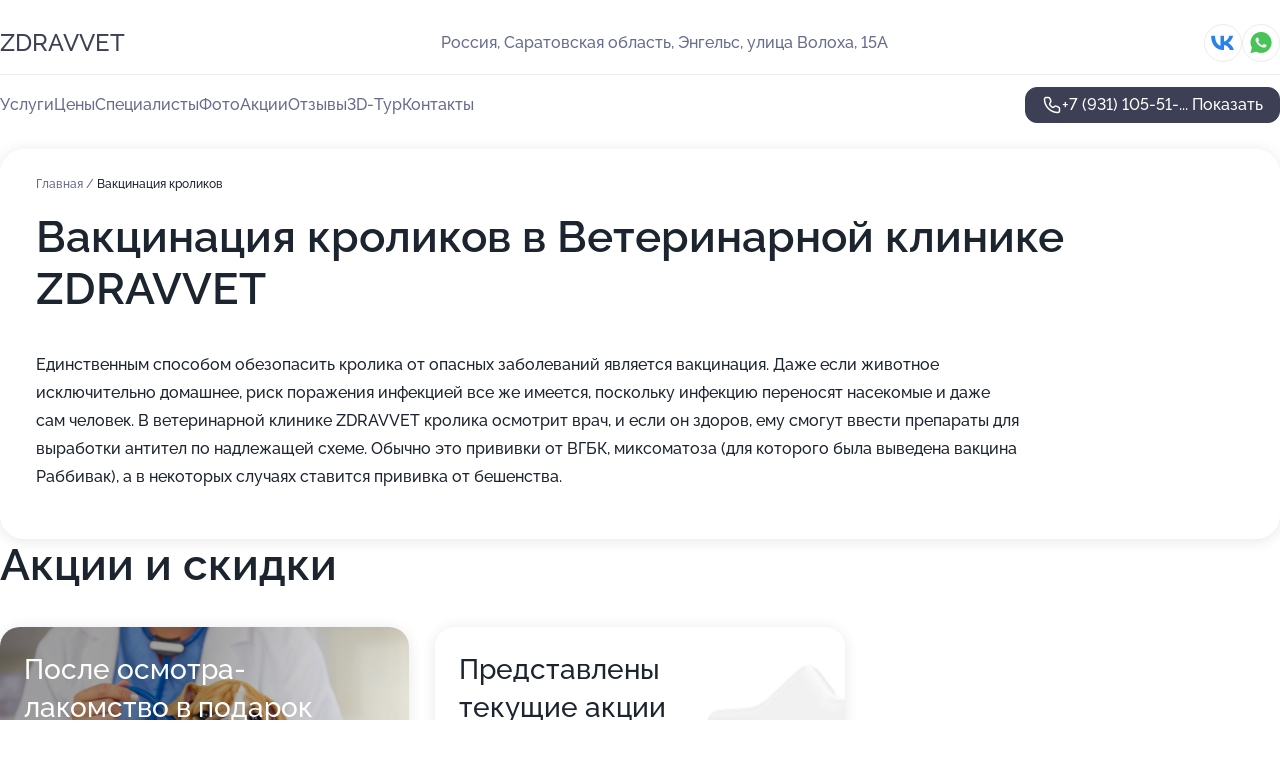

--- FILE ---
content_type: text/html; charset=utf-8
request_url: https://veterinarnyj-tsentr-na-ulitse-voloha.ru/service/vaktsinatsiya_krolikov/
body_size: 38406
content:
<!DOCTYPE html>
<html lang="ru">
<head>
	<meta http-equiv="Content-Type" content="text/html; charset=utf-8">
	<meta name="viewport" content="width=device-width,maximum-scale=1,initial-scale=1,user-scalable=0">
	<meta name="format-detection" content="telephone=no">
	<meta name="theme-color" content="#3D3F55">
	<meta name="description" content="Информация о&#160;Ветеринарной клинике ZDRAVVET на&#160;улице Волоха в&#160;Энгельсе">
	<link rel="icon" type="image/png" href="/favicon.png">

	<title>Ветеринарная клиника ZDRAVVET на&#160;улице Волоха в&#160;Энгельсе</title>

	<link nonce="S7jU6KZhhaiTG90TIZX8F2B7" href="//veterinarnyj-tsentr-na-ulitse-voloha.ru/build/lego2/lego2.css?v=Evk5cQF3AgE" rel="stylesheet" >

		<script type="application/ld+json">{"@context":"http:\/\/schema.org","@type":"https:\/\/schema.org\/LocalBusiness","name":"\u0412\u0435\u0442\u0435\u0440\u0438\u043d\u0430\u0440\u043d\u0430\u044f \u043a\u043b\u0438\u043d\u0438\u043a\u0430 ZDRAVVET","address":{"@type":"PostalAddress","streetAddress":"\u0421\u0430\u0440\u0430\u0442\u043e\u0432\u0441\u043a\u0430\u044f \u043e\u0431\u043b\u0430\u0441\u0442\u044c, \u042d\u043d\u0433\u0435\u043b\u044c\u0441, \u0443\u043b\u0438\u0446\u0430 \u0412\u043e\u043b\u043e\u0445\u0430, 15\u0410","addressLocality":"\u0421\u0430\u0440\u0430\u0442\u043e\u0432"},"url":"https:\/\/veterinarnyj-tsentr-na-ulitse-voloha.ru\/","contactPoint":{"@type":"ContactPoint","telephone":"+7\u00a0(931)\u00a0105-51-55","contactType":"customer service","areaServed":"RU","availableLanguage":"Russian"},"sameAs":["https:\/\/vk.com\/club82849904"],"image":"https:\/\/p2.zoon.ru\/preview\/z-Hhzc2yBwXGIsxp2RrDQQ\/2400x1500x85\/1\/b\/8\/original_556e3fec40c088477e8ed0c7_676ed1faaf5049.44337032.jpg","aggregateRating":{"@type":"AggregateRating","ratingValue":4.8,"worstRating":1,"bestRating":5,"reviewCount":159}}</script>
		<script nonce="S7jU6KZhhaiTG90TIZX8F2B7">
		window.js_base = '/js.php';
	</script>

	</head>
<body >
	 <header id="header" class="header" data-organization-id="556e3fec40c088477e8ed0c7">
	<div class="wrapper">
		<div class="header-container" data-uitest="lego-header-block">
			<div class="header-menu-activator" data-target="header-menu-activator">
				<span class="header-menu-activator__icon"></span>
			</div>

			<div class="header-title">
				<a href="/">					ZDRAVVET
				</a>			</div>
			<div class="header-address text-3 text-secondary">Россия, Саратовская область, Энгельс, улица Волоха, 15А</div>

						<div class="header-socials flex gap-8 icon icon--36" data-target="header-socials">
									<!--noindex-->
					<a href="https://vk.com/club82849904" data-category="vk_group" rel="nofollow" target="_blank">
						<svg class="svg-icons-vk_group" ><use xlink:href="/build/lego2/icons.svg?v=WeZVspPuhGE#vk_group"></use></svg>
					</a>
					<!--/noindex-->
									<!--noindex-->
					<a href="https://wa.me/79272281309" data-category="whatsapp" rel="nofollow" target="_blank">
						<svg class="svg-icons-whatsapp" ><use xlink:href="/build/lego2/icons.svg?v=WeZVspPuhGE#whatsapp"></use></svg>
					</a>
					<!--/noindex-->
							</div>
					</div>

		<nav class="nav" data-target="header-nav" data-uitest="lego-navigation-block">
			<ul>
									<li data-target="header-services">
						<svg class="svg-icons-services" ><use xlink:href="/build/lego2/icons.svg?v=WeZVspPuhGE#services"></use></svg>
						<a data-target="header-nav-link" href="https://veterinarnyj-tsentr-na-ulitse-voloha.ru/services/" data-za="{&quot;ev_label&quot;:&quot;all_service&quot;}">Услуги</a>
					</li>
									<li data-target="header-prices">
						<svg class="svg-icons-prices" ><use xlink:href="/build/lego2/icons.svg?v=WeZVspPuhGE#prices"></use></svg>
						<a data-target="header-nav-link" href="https://veterinarnyj-tsentr-na-ulitse-voloha.ru/price/" data-za="{&quot;ev_label&quot;:&quot;price&quot;}">Цены</a>
					</li>
									<li data-target="header-specialists">
						<svg class="svg-icons-specialists" ><use xlink:href="/build/lego2/icons.svg?v=WeZVspPuhGE#specialists"></use></svg>
						<a data-target="header-nav-link" href="https://veterinarnyj-tsentr-na-ulitse-voloha.ru/#specialists" data-za="{&quot;ev_label&quot;:&quot;org_prof&quot;}">Специалисты</a>
					</li>
									<li data-target="header-photo">
						<svg class="svg-icons-photo" ><use xlink:href="/build/lego2/icons.svg?v=WeZVspPuhGE#photo"></use></svg>
						<a data-target="header-nav-link" href="https://veterinarnyj-tsentr-na-ulitse-voloha.ru/#photos" data-za="{&quot;ev_label&quot;:&quot;photos&quot;}">Фото</a>
					</li>
									<li data-target="header-offers">
						<svg class="svg-icons-offers" ><use xlink:href="/build/lego2/icons.svg?v=WeZVspPuhGE#offers"></use></svg>
						<a data-target="header-nav-link" href="https://veterinarnyj-tsentr-na-ulitse-voloha.ru/#offers" data-za="{&quot;ev_label&quot;:&quot;offer&quot;}">Акции</a>
					</li>
									<li data-target="header-reviews">
						<svg class="svg-icons-reviews" ><use xlink:href="/build/lego2/icons.svg?v=WeZVspPuhGE#reviews"></use></svg>
						<a data-target="header-nav-link" href="https://veterinarnyj-tsentr-na-ulitse-voloha.ru/#reviews" data-za="{&quot;ev_label&quot;:&quot;reviews&quot;}">Отзывы</a>
					</li>
									<li data-target="header-tour3d">
						<svg class="svg-icons-tour3d" ><use xlink:href="/build/lego2/icons.svg?v=WeZVspPuhGE#tour3d"></use></svg>
						<a data-target="header-nav-link" href="https://veterinarnyj-tsentr-na-ulitse-voloha.ru/#tour3d" data-za="{&quot;ev_label&quot;:&quot;tour3d&quot;}">3D-Тур</a>
					</li>
									<li data-target="header-contacts">
						<svg class="svg-icons-contacts" ><use xlink:href="/build/lego2/icons.svg?v=WeZVspPuhGE#contacts"></use></svg>
						<a data-target="header-nav-link" href="https://veterinarnyj-tsentr-na-ulitse-voloha.ru/#contacts" data-za="{&quot;ev_label&quot;:&quot;contacts&quot;}">Контакты</a>
					</li>
							</ul>

			<div class="header-controls">
				<div class="header-controls__wrapper">
					<a
	href="tel:+79311055155"
	class="phone-button button button--primary button--36 icon--20"
	data-phone="+7 (931) 105-51-55"
	data-za="{&quot;ev_sourceType&quot;:&quot;&quot;,&quot;ev_sourceId&quot;:&quot;556e3fec40c088477e8ed0c7.4c20&quot;,&quot;object_type&quot;:&quot;organization&quot;,&quot;object_id&quot;:&quot;556e3fec40c088477e8ed0c7.4c20&quot;,&quot;ev_label&quot;:&quot;premium&quot;,&quot;ev_category&quot;:&quot;phone_o&quot;}">
	<svg class="svg-icons-phone" ><use xlink:href="/build/lego2/icons.svg?v=WeZVspPuhGE#phone"></use></svg>
			<div data-target="show-phone-number">
			+7 (931) 105-51-...
			<span data-target="phone-button-show">Показать</span>
		</div>
	</a>


									</div>

							</div>

			<div class="header-nav-address">
									<div class="header-block flex gap-12 icon icon--36" data-target="header-socials">
													<!--noindex-->
							<a href="https://vk.com/club82849904" data-category="vk_group" rel="nofollow" target="_blank">
								<svg class="svg-icons-vk_group" ><use xlink:href="/build/lego2/icons.svg?v=WeZVspPuhGE#vk_group"></use></svg>
							</a>
							<!--/noindex-->
													<!--noindex-->
							<a href="https://wa.me/79272281309" data-category="whatsapp" rel="nofollow" target="_blank">
								<svg class="svg-icons-whatsapp" ><use xlink:href="/build/lego2/icons.svg?v=WeZVspPuhGE#whatsapp"></use></svg>
							</a>
							<!--/noindex-->
											</div>
				
				<div class="header-block text-3 text-center text-secondary">Россия, Саратовская область, Энгельс, улица Волоха, 15А</div>
			</div>
		</nav>
	</div>
</header>
<div class="header-placeholder"></div>

<div class="contacts-panel" id="contacts-panel">
	

	<div class="contacts-panel-wrapper">
					<div class="contacts-panel-icon contacts-panel-expander" data-target="contacts-panel-expand">
				<div class="contacts-panel-icon__collapsed"><svg class="svg-icons-phone_filled" ><use xlink:href="/build/lego2/icons.svg?v=WeZVspPuhGE#phone_filled"></use></svg></div>
				<div class="contacts-panel-icon__expanded"><svg class="svg-icons-close" ><use xlink:href="/build/lego2/icons.svg?v=WeZVspPuhGE#close"></use></svg></div>
			</div>

			<div class="contacts-panel-group">
								<a href="tel:+79311055155" class="contacts-panel-icon" data-phone="+7 (931) 105-51-55" data-za="{&quot;ev_sourceType&quot;:&quot;nav_panel&quot;,&quot;ev_sourceId&quot;:&quot;556e3fec40c088477e8ed0c7.4c20&quot;,&quot;object_type&quot;:&quot;organization&quot;,&quot;object_id&quot;:&quot;556e3fec40c088477e8ed0c7.4c20&quot;,&quot;ev_label&quot;:&quot;premium&quot;,&quot;ev_category&quot;:&quot;phone_o&quot;}">
					<svg class="svg-icons-phone_filled" ><use xlink:href="/build/lego2/icons.svg?v=WeZVspPuhGE#phone_filled"></use></svg>
				</a>
													<a href="https://wa.me/79272281309" class="contacts-panel-icon"><svg class="svg-icons-whatsapp_filled" ><use xlink:href="/build/lego2/icons.svg?v=WeZVspPuhGE#whatsapp_filled"></use></svg></a>
							</div>
			</div>
</div>

<script nonce="S7jU6KZhhaiTG90TIZX8F2B7" type="module">
	import { initContactsPanel } from '//veterinarnyj-tsentr-na-ulitse-voloha.ru/build/lego2/lego2.js?v=aBQmwV5uQB0';

	initContactsPanel(document.getElementById('contacts-panel'));
</script>


<script nonce="S7jU6KZhhaiTG90TIZX8F2B7" type="module">
	import { initHeader } from '//veterinarnyj-tsentr-na-ulitse-voloha.ru/build/lego2/lego2.js?v=aBQmwV5uQB0';

	initHeader(document.getElementById('header'));
</script>
 	<main class="main-container">
		<div class="wrapper section-wrapper">
			<div class="service-description__wrapper">
	<section class="service-description section-block">
		<div class="page-breadcrumbs">
			<div class="breadcrumbs">
			<span>
							<a href="https://veterinarnyj-tsentr-na-ulitse-voloha.ru/">
					Главная
				</a>
						/		</span>
			<span class="active">
							Вакцинация кроликов
								</span>
	</div>

		</div>
					<script nonce="S7jU6KZhhaiTG90TIZX8F2B7" type="application/ld+json">{"@context":"http:\/\/schema.org","@type":"BreadcrumbList","itemListElement":[{"@type":"ListItem","position":1,"item":{"name":"\u0413\u043b\u0430\u0432\u043d\u0430\u044f","@id":"https:\/\/veterinarnyj-tsentr-na-ulitse-voloha.ru\/"}}]}</script>
		
		<div class="service-description-title">
			<h1 class="page-title">Вакцинация кроликов в Ветеринарной клинике ZDRAVVET</h1>
			<div class="service-description-title__price">
							</div>
		</div>

		<div class="service-description__text collapse collapse--text-3">
			<div class="collapse__overflow">
				<div class="collapse__text"><p> Единственным способом обезопасить кролика от опасных заболеваний является вакцинация. Даже если животное исключительно домашнее, риск поражения инфекцией все же имеется, поскольку инфекцию переносят насекомые и даже сам человек. В ветеринарной клинике ZDRAVVET кролика осмотрит врач, и если он здоров, ему смогут ввести препараты для выработки антител по надлежащей схеме. Обычно это прививки от ВГБК, миксоматоза (для которого была выведена вакцина Раббивак), а в некоторых случаях ставится прививка от бешенства. </p></div>
			</div>
		</div>
	</section>

	</div>
<section class="offers" id="offers" data-uitest="lego-offers-block">
	<div class="section-block__title flex flex--sb">
		<h2 class="text-h2">
			Акции и скидки
		</h2>

		<div class="slider__navigation" data-target="slider-navigation">
			<button class="slider__control prev" data-target="slider-prev">
				<svg class="svg-icons-arrow" ><use xlink:href="/build/lego2/icons.svg?v=WeZVspPuhGE#arrow"></use></svg>
			</button>
			<button class="slider__control next" data-target="slider-next">
				<svg class="svg-icons-arrow" ><use xlink:href="/build/lego2/icons.svg?v=WeZVspPuhGE#arrow"></use></svg>
			</button>
		</div>
	</div>

	<div class="offers__list" data-target="slider-container">
		<div class="offers__slider swiper-wrapper">
							<div data-offer-id="64d9d40ab5a450e5780b8635" data-sid="64d9d40ab5a450e5780b8635.7a84" class="offers-item swiper-slide text-white">
					<img
						class="offers-item__image"
						src="https://p2.zoon.ru/c/c/64d9c78f1ca0fe922908eb1f_64d9d311f058a2.54006030.jpg"
						loading="lazy"
						alt="">
					<div class="offers-item__container">
						<div class="text-5">После осмотра-лакомство в подарок</div>
						<div class="offers-item__bottom">
							<div>
								<div>
									Срок действия
								</div>
								<div>Постоянная акция</div>
							</div>
							<button class="button offers-item__button button--36">Подробнее</button>
						</div>
					</div>
				</div>
													<div class="offers-item offers-item-placeholder swiper-slide">
					<div class="offers-item__container">
						<div class="offers-item-placeholder__title text-5">Представлены текущие акции</div>
						<div class="offers-item-placeholder__text text-3">Новые предложения появятся позже</div>
					</div>
				</div>
					</div>

		<div class="slider__pagination" data-target="slider-pagination"></div>
	</div>
</section>
<script nonce="S7jU6KZhhaiTG90TIZX8F2B7" type="module">
	import { initOffers } from '//veterinarnyj-tsentr-na-ulitse-voloha.ru/build/lego2/lego2.js?v=aBQmwV5uQB0';

	const node = document.getElementById('offers');

	initOffers(node, { organizationId: '556e3fec40c088477e8ed0c7' });
</script>
<section class="photo-section" id="photos" data-uitest="lego-gallery-block">
	<div class="section-block__title flex flex--sb">
		<h2 class="text-h2">Фотогалерея</h2>

					<div class="slider__navigation" data-target="slider-navigation">
				<button class="slider__control prev" data-target="slider-prev">
					<svg class="svg-icons-arrow" ><use xlink:href="/build/lego2/icons.svg?v=WeZVspPuhGE#arrow"></use></svg>
				</button>
				<button class="slider__control next" data-target="slider-next">
					<svg class="svg-icons-arrow" ><use xlink:href="/build/lego2/icons.svg?v=WeZVspPuhGE#arrow"></use></svg>
				</button>
			</div>
			</div>

	<div class="section-block__slider" data-target="slider-container" data-total="8" data-owner-type="organization" data-owner-id="556e3fec40c088477e8ed0c7">
		<div class="photo-section__slider swiper-wrapper">
						<div class="photo-section__slide swiper-slide" data-id="676ed1faee9d1aea5d03f56a" data-target="photo-slide-item" data-index="0">
				<img src="https://p2.zoon.ru/preview/Kk3L_XZ8qBaSuSx2tplfxw/1200x800x85/1/b/8/original_556e3fec40c088477e8ed0c7_676ed1faaf5049.44337032.jpg" loading="lazy" alt="">
			</div>
						<div class="photo-section__slide swiper-slide" data-id="67dbb7706fe6a76003051d15" data-target="photo-slide-item" data-index="1">
				<img src="https://p1.zoon.ru/preview/IONIjKkOVVmtfjGotPoYlQ/533x800x85/1/c/e/original_556e3fec40c088477e8ed0c7_67dbb77084d537.58548875.jpg" loading="lazy" alt="">
			</div>
						<div class="photo-section__slide swiper-slide" data-id="67dbb798e6768738ee0315de" data-target="photo-slide-item" data-index="2">
				<img src="https://p0.zoon.ru/preview/e2mVsJctpS9JoMG5VecQsQ/533x800x85/1/b/1/original_556e3fec40c088477e8ed0c7_67dbb798abcce0.25601510.jpg" loading="lazy" alt="">
			</div>
						<div class="photo-section__slide swiper-slide" data-id="676ed1f9ccc743b89d0e5e0d" data-target="photo-slide-item" data-index="3">
				<img src="https://p1.zoon.ru/preview/9JhLHeantMUE5Uu7D26S1A/533x800x85/1/6/a/original_556e3fec40c088477e8ed0c7_676ed1f94d6ec8.78095255.jpg" loading="lazy" alt="">
			</div>
						<div class="photo-section__slide swiper-slide" data-id="676ed1bf9d993bc8a10060c4" data-target="photo-slide-item" data-index="4">
				<img src="https://p1.zoon.ru/preview/wfn03qdUbfqZK7fwq2O54A/1200x800x85/1/8/c/original_556e3fec40c088477e8ed0c7_676ed1bf4a7a47.79849835.jpg" loading="lazy" alt="">
			</div>
						<div class="photo-section__slide swiper-slide" data-id="676ed1f8b311bd48ec01013d" data-target="photo-slide-item" data-index="5">
				<img src="https://p1.zoon.ru/preview/gQnqlG4WSCEpA8p6UECrLw/1200x800x85/1/0/b/original_556e3fec40c088477e8ed0c7_676ed1f7f3c415.84880744.jpg" loading="lazy" alt="">
			</div>
						<div class="photo-section__slide swiper-slide" data-id="676ed1f88532109e37000cce" data-target="photo-slide-item" data-index="6">
				<img src="https://p1.zoon.ru/preview/6zdEqN-l8ReIleEZwAYMog/533x800x85/1/5/4/original_556e3fec40c088477e8ed0c7_676ed1f8af82b6.31334399.jpg" loading="lazy" alt="">
			</div>
						<div class="photo-section__slide swiper-slide" data-id="676ed1fa329d94bf00087ac9" data-target="photo-slide-item" data-index="7">
				<img src="https://p1.zoon.ru/preview/qePBc8UJ8A_Wh-kcehlzEA/533x800x85/1/5/b/original_556e3fec40c088477e8ed0c7_676ed1f9f349c8.76252489.jpg" loading="lazy" alt="">
			</div>
					</div>
	</div>

	<div class="slider__pagination" data-target="slider-pagination"></div>
</section>

<script nonce="S7jU6KZhhaiTG90TIZX8F2B7" type="module">
	import { initPhotos } from '//veterinarnyj-tsentr-na-ulitse-voloha.ru/build/lego2/lego2.js?v=aBQmwV5uQB0';

	const node = document.getElementById('photos');
	initPhotos(node);
</script>
<section class="reviews-section section-block" id="reviews" data-uitest="lego-reviews-block">
	<div class="section-block__title flex flex--sb">
		<h2 class="text-h2">
			Отзывы
		</h2>

				<div class="slider__navigation" data-target="slider-navigation">
			<button class="slider__control prev" data-target="slider-prev">
				<svg class="svg-icons-arrow" ><use xlink:href="/build/lego2/icons.svg?v=WeZVspPuhGE#arrow"></use></svg>
			</button>
			<button class="slider__control next" data-target="slider-next">
				<svg class="svg-icons-arrow" ><use xlink:href="/build/lego2/icons.svg?v=WeZVspPuhGE#arrow"></use></svg>
			</button>
		</div>
			</div>

	<div class="reviews-section__list" data-target="slider-container">
		<div class="reviews-section__slider swiper-wrapper" data-target="review-section-slides">
							<div
	class="reviews-section-item swiper-slide "
	data-id="696b2c5b4aec33c8b7092b04"
	data-owner-id="556e3fec40c088477e8ed0c7"
	data-target="review">
	<div  class="flex flex--center-y gap-12">
		<div class="reviews-section-item__avatar">
										<svg class="svg-icons-user" ><use xlink:href="/build/lego2/icons.svg?v=WeZVspPuhGE#user"></use></svg>
					</div>
		<div class="reviews-section-item__head">
			<div class="reviews-section-item__head-top flex flex--center-y gap-16">
				<div class="flex flex--center-y gap-8">
										<div class="stars stars--16" style="--rating: 5">
						<div class="stars__rating">
							<div class="stars stars--filled"></div>
						</div>
					</div>
					<div class="reviews-section-item__mark text-3">
						5,0
					</div>
				</div>
											</div>

			<div class="reviews-section-item__name text-3 fade">
				Ольга
			</div>
		</div>
	</div>
					<div class="reviews-section-item__descr collapse collapse--text-2 mt-8">
			<div class="collapse__overflow">
				<div class="collapse__text">
																<div>
							<span class="reviews-section-item__text-title">Преимущества:</span> Профессиональные врачи и современное оборудование для любой диагностики.
						</div>
																			</div>
			</div>
		</div>
			<div class="reviews-section-item__date text-2 text-secondary mt-8">
		17 января 2026 Отзыв взят с сайта Zoon.ru
	</div>
</div>

							<div
	class="reviews-section-item swiper-slide "
	data-id="695186790a0b667eab0189ff"
	data-owner-id="5f4cce5d90d0ca776e3466ff"
	data-target="review">
	<div  class="flex flex--center-y gap-12">
		<div class="reviews-section-item__avatar">
										<svg class="svg-icons-user" ><use xlink:href="/build/lego2/icons.svg?v=WeZVspPuhGE#user"></use></svg>
					</div>
		<div class="reviews-section-item__head">
			<div class="reviews-section-item__head-top flex flex--center-y gap-16">
				<div class="flex flex--center-y gap-8">
										<div class="stars stars--16" style="--rating: 1">
						<div class="stars__rating">
							<div class="stars stars--filled"></div>
						</div>
					</div>
					<div class="reviews-section-item__mark text-3">
						1,0
					</div>
				</div>
											</div>

			<div class="reviews-section-item__name text-3 fade">
				Людмила
			</div>
		</div>
	</div>
					<div class="reviews-section-item__descr collapse collapse--text-2 mt-8">
			<div class="collapse__overflow">
				<div class="collapse__text">
					Ужасная клиники ! Пришли с проблемой даже не смогли её определить . Дали неправильный диагноз и из за заразили ещё собак. Оказалось это не гастрит как поставил &quot;врачь &quot; диагноз, а питомнечиский кашель . Они не лечат а калечат собак . &quot; Врачь &quot; Дудкина Лолита Викторовна не квалифицированный врач . Не советую эту клинику !
				</div>
			</div>
		</div>
			<div class="reviews-section-item__date text-2 text-secondary mt-8">
		28 декабря 2025 Отзыв взят с сайта Zoon.ru
	</div>
</div>

							<div
	class="reviews-section-item swiper-slide "
	data-id="68cd91c3041fd9c4ba01c4a5"
	data-owner-id="556e3fec40c088477e8ed0c7"
	data-target="review">
	<div  class="flex flex--center-y gap-12">
		<div class="reviews-section-item__avatar">
										<svg class="svg-icons-user" ><use xlink:href="/build/lego2/icons.svg?v=WeZVspPuhGE#user"></use></svg>
					</div>
		<div class="reviews-section-item__head">
			<div class="reviews-section-item__head-top flex flex--center-y gap-16">
				<div class="flex flex--center-y gap-8">
										<div class="stars stars--16" style="--rating: 5">
						<div class="stars__rating">
							<div class="stars stars--filled"></div>
						</div>
					</div>
					<div class="reviews-section-item__mark text-3">
						5,0
					</div>
				</div>
											</div>

			<div class="reviews-section-item__name text-3 fade">
				Елена
			</div>
		</div>
	</div>
					<div class="reviews-section-item__descr collapse collapse--text-2 mt-8">
			<div class="collapse__overflow">
				<div class="collapse__text">
					Кот упал с 4 этажа, приехали после 20:30,  подождали не много в очереди на узи, все вежливые, выслушали нашу проблему, оказали помощь. Придем обязательно еще, на рентген
				</div>
			</div>
		</div>
			<div class="reviews-section-item__date text-2 text-secondary mt-8">
		19 сентября 2025 Отзыв взят с сайта Zoon.ru
	</div>
</div>

							<div
	class="reviews-section-item swiper-slide "
	data-id="68aaa33d2961c3c4fd0f4f23"
	data-owner-id="689ed09caaeccb0daa0f18ab"
	data-target="review">
	<div  class="flex flex--center-y gap-12">
		<div class="reviews-section-item__avatar">
										<svg class="svg-icons-user" ><use xlink:href="/build/lego2/icons.svg?v=WeZVspPuhGE#user"></use></svg>
					</div>
		<div class="reviews-section-item__head">
			<div class="reviews-section-item__head-top flex flex--center-y gap-16">
				<div class="flex flex--center-y gap-8">
										<div class="stars stars--16" style="--rating: 5">
						<div class="stars__rating">
							<div class="stars stars--filled"></div>
						</div>
					</div>
					<div class="reviews-section-item__mark text-3">
						5,0
					</div>
				</div>
											</div>

			<div class="reviews-section-item__name text-3 fade">
				Татьяна
			</div>
		</div>
	</div>
					<div class="reviews-section-item__descr collapse collapse--text-2 mt-8">
			<div class="collapse__overflow">
				<div class="collapse__text">
					У кота были проблемы с зубами, перестал есть. В клинике удалили гнилой зуб и зубные камни. Кот в порядке. Большое спасибо Кривицкой Ангелине Андреевне, профессионал своего дела,  и всему персоналу клиники, благодарность , очень вежливые и сочуствующие люди.
				</div>
			</div>
		</div>
			<div class="reviews-section-item__date text-2 text-secondary mt-8">
		24 августа 2025 Отзыв взят с сайта Zoon.ru
	</div>
</div>

							<div
	class="reviews-section-item swiper-slide "
	data-id="686743771002a5adad07c8f1"
	data-owner-id="556e3fec40c088477e8ed0c7"
	data-target="review">
	<div  class="flex flex--center-y gap-12">
		<div class="reviews-section-item__avatar">
										<svg class="svg-icons-user" ><use xlink:href="/build/lego2/icons.svg?v=WeZVspPuhGE#user"></use></svg>
					</div>
		<div class="reviews-section-item__head">
			<div class="reviews-section-item__head-top flex flex--center-y gap-16">
				<div class="flex flex--center-y gap-8">
										<div class="stars stars--16" style="--rating: 5">
						<div class="stars__rating">
							<div class="stars stars--filled"></div>
						</div>
					</div>
					<div class="reviews-section-item__mark text-3">
						5,0
					</div>
				</div>
											</div>

			<div class="reviews-section-item__name text-3 fade">
				Белова Анна
			</div>
		</div>
	</div>
					<div class="reviews-section-item__descr collapse collapse--text-2 mt-8">
			<div class="collapse__overflow">
				<div class="collapse__text">
					Спасибо всем сотрудникам за своевременно оказанную помощь! А так же за внимательное отношение и профессионализм!
				</div>
			</div>
		</div>
			<div class="reviews-section-item__date text-2 text-secondary mt-8">
		4 июля 2025 Отзыв взят с сайта Zoon.ru
	</div>
</div>

							<div
	class="reviews-section-item swiper-slide "
	data-id="6797b859fbd3f401f207f8b2"
	data-owner-id="59fa93a90827ae426f51987c"
	data-target="review">
	<div  class="flex flex--center-y gap-12">
		<div class="reviews-section-item__avatar">
										<svg class="svg-icons-user" ><use xlink:href="/build/lego2/icons.svg?v=WeZVspPuhGE#user"></use></svg>
					</div>
		<div class="reviews-section-item__head">
			<div class="reviews-section-item__head-top flex flex--center-y gap-16">
				<div class="flex flex--center-y gap-8">
										<div class="stars stars--16" style="--rating: 5">
						<div class="stars__rating">
							<div class="stars stars--filled"></div>
						</div>
					</div>
					<div class="reviews-section-item__mark text-3">
						5,0
					</div>
				</div>
											</div>

			<div class="reviews-section-item__name text-3 fade">
				Ирина
			</div>
		</div>
	</div>
					<div class="reviews-section-item__descr collapse collapse--text-2 mt-8">
			<div class="collapse__overflow">
				<div class="collapse__text">
					Была сегодня с собакой на приеме у Лапаксина П. О. и говорю спасибо, что Вы есть, Павел Олегович!!!
Я в восторге, врач замечательный, внимательный, грамотный, настоящий профессионал. 
Чистку зубов моей миниатюрной  собаке (вес 1140 гр) провел быстро и качественно.
Мне очень понравилась клиника, внимательный и вежливый персонал, все удобно и комфортно.
				</div>
			</div>
		</div>
			<div class="reviews-section-item__date text-2 text-secondary mt-8">
		27 января 2025 Отзыв взят с сайта Zoon.ru
	</div>
</div>

							<div
	class="reviews-section-item swiper-slide "
	data-id="679664b3b9c9b67eb80b6bac"
	data-owner-id="5f4ccdb809ca481ef229a78d"
	data-target="review">
	<div  class="flex flex--center-y gap-12">
		<div class="reviews-section-item__avatar">
										<svg class="svg-icons-user" ><use xlink:href="/build/lego2/icons.svg?v=WeZVspPuhGE#user"></use></svg>
					</div>
		<div class="reviews-section-item__head">
			<div class="reviews-section-item__head-top flex flex--center-y gap-16">
				<div class="flex flex--center-y gap-8">
										<div class="stars stars--16" style="--rating: 1">
						<div class="stars__rating">
							<div class="stars stars--filled"></div>
						</div>
					</div>
					<div class="reviews-section-item__mark text-3">
						1,0
					</div>
				</div>
											</div>

			<div class="reviews-section-item__name text-3 fade">
				Веремейчик Виктория Павловна
			</div>
		</div>
	</div>
					<div class="reviews-section-item__descr collapse collapse--text-2 mt-8">
			<div class="collapse__overflow">
				<div class="collapse__text">
					26.01.2025 на приёме у доктора Сармановой Е.А. Моему коту 5,5 лет. Жалобы на аллергию.   Воспалён глаз, расчесан до крови. Доктор осмотрела. Сказала ничего страшного. Против аллергии ничего не назначила, никакие манипуляции не провела. Порекомендовала натрий хлорид 0,9% для промываний! К вечеру глаз совсем заплыл. Обратились в другую клинику лечение назначено. Я сама аллергик и знаю,что если начался приступ его ожиданием не купировать. Всегда принимаю препараты. К слову сказать,за приём деньги,конечно же,взяли! 450 рублей + препарат,который был не нужен. 
Хочется сказать доктору,а вы слашали про:
&quot;Не навреди! &quot;
				</div>
			</div>
		</div>
			<div class="reviews-section-item__date text-2 text-secondary mt-8">
		26 января 2025 Отзыв взят с сайта Zoon.ru
	</div>
</div>

							<div
	class="reviews-section-item swiper-slide "
	data-id="66dc5659ae39d5fcff0123fa"
	data-owner-id="5f4ccdb809ca481ef229a78d"
	data-target="review">
	<div  class="flex flex--center-y gap-12">
		<div class="reviews-section-item__avatar">
										<svg class="svg-icons-user" ><use xlink:href="/build/lego2/icons.svg?v=WeZVspPuhGE#user"></use></svg>
					</div>
		<div class="reviews-section-item__head">
			<div class="reviews-section-item__head-top flex flex--center-y gap-16">
				<div class="flex flex--center-y gap-8">
										<div class="stars stars--16" style="--rating: 1">
						<div class="stars__rating">
							<div class="stars stars--filled"></div>
						</div>
					</div>
					<div class="reviews-section-item__mark text-3">
						1,0
					</div>
				</div>
											</div>

			<div class="reviews-section-item__name text-3 fade">
				алла
			</div>
		</div>
	</div>
					<div class="reviews-section-item__descr collapse collapse--text-2 mt-8">
			<div class="collapse__overflow">
				<div class="collapse__text">
																<div>
							<span class="reviews-section-item__text-title">Преимущества:</span> Нет
						</div>
																<div>
							<span class="reviews-section-item__text-title">Недостатки:</span> Персонал
						</div>
																<div>
							<span class="reviews-section-item__text-title">Комментарий:</span>
							Пациент № 17906. Все хорошие отзывы пишут люди за 5% скидку, которую предлагает клиника. Что может быть хуже? Обслуживание, отношение к животному. Не стоит платить большие деньги за некачественную медицину. 07/09/2024, на приёме: за системой смотри сам + оказалось, что лапа животного пережата, лекарство не поступало. Мед. работник Балашова: &quot;Вытяните коту лапу&quot;. Это вместо того, чтобы её зафиксировать. За что платим? А указано в ценнике один час, было минут 30. Попало, не попало? В пробирке, после отключения было приблизительно 1,5-2 см лекарства. В ценнике указан (исполнитель врач) Сарманова Р,Е., которой не было от слова совсем. Лапу в крови после системы не посмотрели, не обработали, не зафиксировали повязкой. Я реальный посетитель этой клиники. PS Несколько дней назад в стационар при мне взяли белую кошку. Так она 07/09/24 в 10,30 бродила по кабинетам без присмотра, хорошо была закрыта входная дверь. Можно ли клинике доверять своих питомцев? Мой ответ - нет!
						</div>
									</div>
			</div>
		</div>
			<div class="reviews-section-item__date text-2 text-secondary mt-8">
		7 сентября 2024 Отзыв взят с сайта Zoon.ru
	</div>
</div>

							<div
	class="reviews-section-item swiper-slide "
	data-id="666f01adc6a04cad1e0b789c"
	data-owner-id="556e3fec40c088477e8ed0c7"
	data-target="review">
	<div  class="flex flex--center-y gap-12">
		<div class="reviews-section-item__avatar">
										<svg class="svg-icons-user" ><use xlink:href="/build/lego2/icons.svg?v=WeZVspPuhGE#user"></use></svg>
					</div>
		<div class="reviews-section-item__head">
			<div class="reviews-section-item__head-top flex flex--center-y gap-16">
				<div class="flex flex--center-y gap-8">
										<div class="stars stars--16" style="--rating: 5">
						<div class="stars__rating">
							<div class="stars stars--filled"></div>
						</div>
					</div>
					<div class="reviews-section-item__mark text-3">
						5,0
					</div>
				</div>
											</div>

			<div class="reviews-section-item__name text-3 fade">
				Ирина
			</div>
		</div>
	</div>
					<div class="reviews-section-item__descr collapse collapse--text-2 mt-8">
			<div class="collapse__overflow">
				<div class="collapse__text">
																<div>
							<span class="reviews-section-item__text-title">Преимущества:</span> Делали ежегодную вакцинацию собачек, все понравилось, выбрали нужную вакцину , укололи. Отличный вет. Центр
						</div>
																<div>
							<span class="reviews-section-item__text-title">Недостатки:</span> Не нашли
						</div>
																<div>
							<span class="reviews-section-item__text-title">Комментарий:</span>
							-
						</div>
									</div>
			</div>
		</div>
			<div class="reviews-section-item__date text-2 text-secondary mt-8">
		16 июня 2024 Отзыв взят с сайта Zoon.ru
	</div>
</div>

							<div
	class="reviews-section-item swiper-slide reviews-section-item--with-photo"
	data-id="6635d039ba1fc4bfb10891fd"
	data-owner-id="556e3fec40c088477e8ed0c7"
	data-target="review">
	<div  class="flex flex--center-y gap-12">
		<div class="reviews-section-item__avatar">
										<svg class="svg-icons-user" ><use xlink:href="/build/lego2/icons.svg?v=WeZVspPuhGE#user"></use></svg>
					</div>
		<div class="reviews-section-item__head">
			<div class="reviews-section-item__head-top flex flex--center-y gap-16">
				<div class="flex flex--center-y gap-8">
										<div class="stars stars--16" style="--rating: 5">
						<div class="stars__rating">
							<div class="stars stars--filled"></div>
						</div>
					</div>
					<div class="reviews-section-item__mark text-3">
						5,0
					</div>
				</div>
											</div>

			<div class="reviews-section-item__name text-3 fade">
				Алина
			</div>
		</div>
	</div>
					<div class="reviews-section-item__descr collapse collapse--text-2 mt-8">
			<div class="collapse__overflow">
				<div class="collapse__text">
																<div>
							<span class="reviews-section-item__text-title">Преимущества:</span> Оперативность, внимательность, отношение к питомцу!!!
						</div>
																<div>
							<span class="reviews-section-item__text-title">Недостатки:</span> Не нашли
						</div>
																<div>
							<span class="reviews-section-item__text-title">Комментарий:</span>
							Доброе всем утро! Спасибо персоналу за вовремя оказанную помощь и манипуляции в спасение собаки!!! Укус клеща(((Прокапали, прокололи, всё подробно объяснили!
						</div>
									</div>
			</div>
		</div>
								<div class="reviews-section-item__slider" data-target="reviews-section-item-slider">
			<div data-target="slider-container">
				<div class="reviews-section__slider swiper-wrapper">
											<div class="reviews-section-item__slide swiper-slide">
							<img src="https://p2.zoon.ru/preview/PZaM0qRmCRXJfc-kHYR53A/98x98x90/1/0/2/6635d01d47684713b80a39fc_6635d01ea919d4.79681669.jpg" loading="lazy" alt="">
						</div>
									</div>
			</div>
					</div>
		<div class="reviews-section-item__date text-2 text-secondary mt-8">
		4 мая 2024 Отзыв взят с сайта Zoon.ru
	</div>
</div>

							<div
	class="reviews-section-item swiper-slide "
	data-id="66229b044699cfa250000bb1"
	data-owner-id="556e3fec40c088477e8ed0c7"
	data-target="review">
	<div  class="flex flex--center-y gap-12">
		<div class="reviews-section-item__avatar">
										<svg class="svg-icons-user" ><use xlink:href="/build/lego2/icons.svg?v=WeZVspPuhGE#user"></use></svg>
					</div>
		<div class="reviews-section-item__head">
			<div class="reviews-section-item__head-top flex flex--center-y gap-16">
				<div class="flex flex--center-y gap-8">
										<div class="stars stars--16" style="--rating: 5">
						<div class="stars__rating">
							<div class="stars stars--filled"></div>
						</div>
					</div>
					<div class="reviews-section-item__mark text-3">
						5,0
					</div>
				</div>
											</div>

			<div class="reviews-section-item__name text-3 fade">
				Людмила Сидорова
			</div>
		</div>
	</div>
					<div class="reviews-section-item__descr collapse collapse--text-2 mt-8">
			<div class="collapse__overflow">
				<div class="collapse__text">
																<div>
							<span class="reviews-section-item__text-title">Преимущества:</span> Очень внимательное отношение  специалистов ветеринарного  центра на ул. Волоха 15а, особенно хочется отметить  грамотное  заботливое  и внимательное отношение к животным  врача  Ковалевой Елены Игоревны и  среднего  вет. персонала   Шаповаловой Полины Александровны.  Просьба премировать указанных специалистов за отличное и качественное  обслуживание .
						</div>
																			</div>
			</div>
		</div>
			<div class="reviews-section-item__date text-2 text-secondary mt-8">
		19 апреля 2024 Отзыв взят с сайта Zoon.ru
	</div>
</div>

							<div
	class="reviews-section-item swiper-slide "
	data-id="657940dc281baf650f0ff944"
	data-owner-id="63dc1b19a6d936d8740cfaa0"
	data-target="review">
	<div  class="flex flex--center-y gap-12">
		<div class="reviews-section-item__avatar">
										<svg class="svg-icons-user" ><use xlink:href="/build/lego2/icons.svg?v=WeZVspPuhGE#user"></use></svg>
					</div>
		<div class="reviews-section-item__head">
			<div class="reviews-section-item__head-top flex flex--center-y gap-16">
				<div class="flex flex--center-y gap-8">
										<div class="stars stars--16" style="--rating: ">
						<div class="stars__rating">
							<div class="stars stars--filled"></div>
						</div>
					</div>
					<div class="reviews-section-item__mark text-3">
						0,0
					</div>
				</div>
											</div>

			<div class="reviews-section-item__name text-3 fade">
				Анонимный пользователь
			</div>
		</div>
	</div>
					<div class="reviews-section-item__descr collapse collapse--text-2 mt-8">
			<div class="collapse__overflow">
				<div class="collapse__text">
					Цент не рекомендую. Ужасный врач Просин Игорь Олегович по мимо непрофессионализма борзость в общении с клиентами. Привезли кошечку 12.12.23 сделали УЗИ, взяли кровь, поставили систему по итогу когда я вечером забирала кошку попросили оплатить услугу сразу сообщив, что надо будет ездить до 5 раз на капельницы, но  не предоставив ни анализ, ни диагноз.  Лишь только после моих расспросов предложили подождать в очереди врача которого не было на месте. Врач объяснил  только анализ крови, на вопрос о диагнозе ответил что то предположительное и конечно  же предложил купить у них в магазине паштет.Так как кошка не ест и не пьет объяснять что делать дома с ней никому это не надо главное коммерческий интерес.
Стерилизовала кошку в этой клинике и была очень довольна, а теперь моему разочарованию нет конца....
				</div>
			</div>
		</div>
			<div class="reviews-section-item__date text-2 text-secondary mt-8">
		13 декабря 2023 Отзыв взят с сайта Zoon.ru
	</div>
</div>

							<div
	class="reviews-section-item swiper-slide "
	data-id="651c132a0614e281ed0f1346"
	data-owner-id="556e3fec40c088477e8ed0c7"
	data-target="review">
	<div  class="flex flex--center-y gap-12">
		<div class="reviews-section-item__avatar">
										<svg class="svg-icons-user" ><use xlink:href="/build/lego2/icons.svg?v=WeZVspPuhGE#user"></use></svg>
					</div>
		<div class="reviews-section-item__head">
			<div class="reviews-section-item__head-top flex flex--center-y gap-16">
				<div class="flex flex--center-y gap-8">
										<div class="stars stars--16" style="--rating: 1">
						<div class="stars__rating">
							<div class="stars stars--filled"></div>
						</div>
					</div>
					<div class="reviews-section-item__mark text-3">
						1,0
					</div>
				</div>
											</div>

			<div class="reviews-section-item__name text-3 fade">
				Ирина
			</div>
		</div>
	</div>
					<div class="reviews-section-item__descr collapse collapse--text-2 mt-8">
			<div class="collapse__overflow">
				<div class="collapse__text">
					Читаю комментарии, одни дефирамбы. Сгубили щенка, диагноз поставлен не верно. Лечение не правильное. Не рекомендую. Только берут деньги.
				</div>
			</div>
		</div>
			<div class="reviews-section-item__date text-2 text-secondary mt-8">
		3 октября 2023, отредактирован 4 октября 2023 в 20:59 Отзыв взят с сайта Zoon.ru
	</div>
</div>

							<div
	class="reviews-section-item swiper-slide "
	data-id="64df0c7d8b13216e770c7845"
	data-owner-id="556e3fec40c088477e8ed0c7"
	data-target="review">
	<div  class="flex flex--center-y gap-12">
		<div class="reviews-section-item__avatar">
										<svg class="svg-icons-user" ><use xlink:href="/build/lego2/icons.svg?v=WeZVspPuhGE#user"></use></svg>
					</div>
		<div class="reviews-section-item__head">
			<div class="reviews-section-item__head-top flex flex--center-y gap-16">
				<div class="flex flex--center-y gap-8">
										<div class="stars stars--16" style="--rating: 1">
						<div class="stars__rating">
							<div class="stars stars--filled"></div>
						</div>
					</div>
					<div class="reviews-section-item__mark text-3">
						1,0
					</div>
				</div>
											</div>

			<div class="reviews-section-item__name text-3 fade">
				Алёна
			</div>
		</div>
	</div>
					<div class="reviews-section-item__descr collapse collapse--text-2 mt-8">
			<div class="collapse__overflow">
				<div class="collapse__text">
					Ужасное место. Отказались принимать кота, по причине того что живёт на даче и у него значит бешенство произошло(вакцинации нет от бешенства). А причина на самом деле была, инсульт и кровоизлияние(сказали нам в ветклинике на Ветеринарной 8). Если бы не отказали в осмотре в вашей клинике, возможно его бы спасли. Моего кота даже не осмотрели, не дали открыть переноску, так как он стал тяжело дышать и один раз замяукал(от боли). Бездушная, отвратительная особа (женщина) имени к сожалению не знаю. Тоже, что человека без ОМС не принять экстренно. Однако ранее проходили в этой клинике лечение и кастрация была, почему-то про прививку от бешенства и слова не сказали(деньги то важны)
				</div>
			</div>
		</div>
			<div class="reviews-section-item__date text-2 text-secondary mt-8">
		18 августа 2023 Отзыв взят с сайта Zoon.ru
	</div>
</div>

							<div
	class="reviews-section-item swiper-slide "
	data-id="64db12f6930acebdce03abea"
	data-owner-id="556e3fec40c088477e8ed0c7"
	data-target="review">
	<div  class="flex flex--center-y gap-12">
		<div class="reviews-section-item__avatar">
										<svg class="svg-icons-user" ><use xlink:href="/build/lego2/icons.svg?v=WeZVspPuhGE#user"></use></svg>
					</div>
		<div class="reviews-section-item__head">
			<div class="reviews-section-item__head-top flex flex--center-y gap-16">
				<div class="flex flex--center-y gap-8">
										<div class="stars stars--16" style="--rating: 5">
						<div class="stars__rating">
							<div class="stars stars--filled"></div>
						</div>
					</div>
					<div class="reviews-section-item__mark text-3">
						5,0
					</div>
				</div>
											</div>

			<div class="reviews-section-item__name text-3 fade">
				Наталья
			</div>
		</div>
	</div>
					<div class="reviews-section-item__descr collapse collapse--text-2 mt-8">
			<div class="collapse__overflow">
				<div class="collapse__text">
					Огромное спасибо грумеру Анастасии! Действительно мастер своего дела. Умеет найти подход к питомцу!
				</div>
			</div>
		</div>
			<div class="reviews-section-item__date text-2 text-secondary mt-8">
		15 августа 2023 Отзыв взят с сайта Zoon.ru
	</div>
</div>

							<div
	class="reviews-section-item swiper-slide "
	data-id="64ad4785fd5db6a5bb0ead96"
	data-owner-id="556e3fec40c088477e8ed0c7"
	data-target="review">
	<div  class="flex flex--center-y gap-12">
		<div class="reviews-section-item__avatar">
										<svg class="svg-icons-user" ><use xlink:href="/build/lego2/icons.svg?v=WeZVspPuhGE#user"></use></svg>
					</div>
		<div class="reviews-section-item__head">
			<div class="reviews-section-item__head-top flex flex--center-y gap-16">
				<div class="flex flex--center-y gap-8">
										<div class="stars stars--16" style="--rating: 5">
						<div class="stars__rating">
							<div class="stars stars--filled"></div>
						</div>
					</div>
					<div class="reviews-section-item__mark text-3">
						5,0
					</div>
				</div>
											</div>

			<div class="reviews-section-item__name text-3 fade">
				Елизавета
			</div>
		</div>
	</div>
					<div class="reviews-section-item__descr collapse collapse--text-2 mt-8">
			<div class="collapse__overflow">
				<div class="collapse__text">
																<div>
							<span class="reviews-section-item__text-title">Преимущества:</span> Отличный ветеринарный центр, хорошие врачи, всегда помогут, подскажут, дадут рекомендации.
						</div>
																			</div>
			</div>
		</div>
			<div class="reviews-section-item__date text-2 text-secondary mt-8">
		11 июля 2023 Отзыв взят с сайта Zoon.ru
	</div>
</div>

							<div
	class="reviews-section-item swiper-slide "
	data-id="6478971407c7a7206d04c575"
	data-owner-id="556e3fec40c088477e8ed0c7"
	data-target="review">
	<div  class="flex flex--center-y gap-12">
		<div class="reviews-section-item__avatar">
										<svg class="svg-icons-user" ><use xlink:href="/build/lego2/icons.svg?v=WeZVspPuhGE#user"></use></svg>
					</div>
		<div class="reviews-section-item__head">
			<div class="reviews-section-item__head-top flex flex--center-y gap-16">
				<div class="flex flex--center-y gap-8">
										<div class="stars stars--16" style="--rating: 5">
						<div class="stars__rating">
							<div class="stars stars--filled"></div>
						</div>
					</div>
					<div class="reviews-section-item__mark text-3">
						5,0
					</div>
				</div>
											</div>

			<div class="reviews-section-item__name text-3 fade">
				Геннадий
			</div>
		</div>
	</div>
					<div class="reviews-section-item__descr collapse collapse--text-2 mt-8">
			<div class="collapse__overflow">
				<div class="collapse__text">
					Спасибо всем сотрудникам клиники. Обращаемся второй раз в эту клинику, первый - стерилизовали кошек. И сегодня приходили на консультацию месячного щенка, внимательные профессионалы. Спасибо.
				</div>
			</div>
		</div>
			<div class="reviews-section-item__date text-2 text-secondary mt-8">
		1 июня 2023 Отзыв взят с сайта Zoon.ru
	</div>
</div>

							<div
	class="reviews-section-item swiper-slide "
	data-id="6474891da8f00731230ff1e8"
	data-owner-id="556e3fec40c088477e8ed0c7"
	data-target="review">
	<div  class="flex flex--center-y gap-12">
		<div class="reviews-section-item__avatar">
										<svg class="svg-icons-user" ><use xlink:href="/build/lego2/icons.svg?v=WeZVspPuhGE#user"></use></svg>
					</div>
		<div class="reviews-section-item__head">
			<div class="reviews-section-item__head-top flex flex--center-y gap-16">
				<div class="flex flex--center-y gap-8">
										<div class="stars stars--16" style="--rating: ">
						<div class="stars__rating">
							<div class="stars stars--filled"></div>
						</div>
					</div>
					<div class="reviews-section-item__mark text-3">
						0,0
					</div>
				</div>
											</div>

			<div class="reviews-section-item__name text-3 fade">
				Анонимный пользователь
			</div>
		</div>
	</div>
					<div class="reviews-section-item__descr collapse collapse--text-2 mt-8">
			<div class="collapse__overflow">
				<div class="collapse__text">
					26 мая 2023 г я записала кошку подстричь ноготочки и интим зону, нас пригласили с опозданием на 30 мин  затем ещё 1 час 10 мин издевались над животным, которая вот уже три дня не может прийти в себя  за свои услуги некая Анастасия взяла Две тысячи рублей, не проведя никаких финансовых документов пл кассовому аппарату! До сегодняшнего дня кошка ведёт неадекватно, чешется, плачет! Данный &quot;Доктор&quot;    нами разговаривать не желает!  Поэтому пока оставляю свой отзыв на сайте, а завтра при сборе нужных документов сделаю обращения как в налоговый комитет так и в суд!
				</div>
			</div>
		</div>
			<div class="reviews-section-item__date text-2 text-secondary mt-8">
		29 мая 2023 Отзыв взят с сайта Zoon.ru
	</div>
</div>

							<div
	class="reviews-section-item swiper-slide "
	data-id="643f99d9eb8a0f4eff0ea193"
	data-owner-id="556e3fec40c088477e8ed0c7"
	data-target="review">
	<div  class="flex flex--center-y gap-12">
		<div class="reviews-section-item__avatar">
										<svg class="svg-icons-user" ><use xlink:href="/build/lego2/icons.svg?v=WeZVspPuhGE#user"></use></svg>
					</div>
		<div class="reviews-section-item__head">
			<div class="reviews-section-item__head-top flex flex--center-y gap-16">
				<div class="flex flex--center-y gap-8">
										<div class="stars stars--16" style="--rating: 5">
						<div class="stars__rating">
							<div class="stars stars--filled"></div>
						</div>
					</div>
					<div class="reviews-section-item__mark text-3">
						5,0
					</div>
				</div>
											</div>

			<div class="reviews-section-item__name text-3 fade">
				Ольга Васильевна
			</div>
		</div>
	</div>
					<div class="reviews-section-item__descr collapse collapse--text-2 mt-8">
			<div class="collapse__overflow">
				<div class="collapse__text">
					Огромная благодарность всем специалистам ветцентра за спасённую жизнь моей питомицы. Вы лучшие по всем видам услуг - от организации приёма пациентов и диагностики до хирургических действий. Внимательны,отзывчивы, тактичны, психологически грамотны,  
   красивы - все работники центра, уютного и прекрасно организованного. Рядом две ветклинику, но собираюсь со своей собачкой на прием только к вам.
				</div>
			</div>
		</div>
			<div class="reviews-section-item__date text-2 text-secondary mt-8">
		19 апреля 2023 Отзыв взят с сайта Zoon.ru
	</div>
</div>

							<div
	class="reviews-section-item swiper-slide reviews-section-item--with-photo"
	data-id="6436791b5266e06c48088ff5"
	data-owner-id="556e3fec40c088477e8ed0c7"
	data-target="review">
	<div  class="flex flex--center-y gap-12">
		<div class="reviews-section-item__avatar">
										<svg class="svg-icons-user" ><use xlink:href="/build/lego2/icons.svg?v=WeZVspPuhGE#user"></use></svg>
					</div>
		<div class="reviews-section-item__head">
			<div class="reviews-section-item__head-top flex flex--center-y gap-16">
				<div class="flex flex--center-y gap-8">
										<div class="stars stars--16" style="--rating: 1">
						<div class="stars__rating">
							<div class="stars stars--filled"></div>
						</div>
					</div>
					<div class="reviews-section-item__mark text-3">
						1,0
					</div>
				</div>
											</div>

			<div class="reviews-section-item__name text-3 fade">
				Анна
			</div>
		</div>
	</div>
					<div class="reviews-section-item__descr collapse collapse--text-2 mt-8">
			<div class="collapse__overflow">
				<div class="collapse__text">
					Ужасная, преужасная клиника, привезли кота на кастрацию 11 апреля, забрали 12 апреля в ужасном состоянии, на голове выдран клок шерсти, глаз полузакрытый и это все мы увидели дома, потому что в клинике нам его отдали уже в переноске и даже не предупредили что с ним что то не так, мы стали звонить, на что нам ответили невозмутимо что так бывает,  я считаю что это жестокое обращение с животными,  никогда не доверяйте  этой клинике своих любимцев, пишу, а сердце кровью обливается,  жаль нельзя сюда написать что я конкретно чувствую и желаю этим чудовища врачам!!!
				</div>
			</div>
		</div>
								<div class="reviews-section-item__slider" data-target="reviews-section-item-slider">
			<div data-target="slider-container">
				<div class="reviews-section__slider swiper-wrapper">
											<div class="reviews-section-item__slide swiper-slide">
							<img src="https://p1.zoon.ru/preview/YbgBZ6tPlAWg4xVF5C86lg/98x98x90/1/8/4/643679307d81da1e290f0984_6436793018d9a5.66728500.jpg" loading="lazy" alt="">
						</div>
									</div>
			</div>
					</div>
		<div class="reviews-section-item__date text-2 text-secondary mt-8">
		12 апреля 2023 Отзыв взят с сайта Zoon.ru
	</div>
</div>

							<div
	class="reviews-section-item swiper-slide reviews-section-item--with-photo"
	data-id="642dcf5ec2fa51af6a00cf7c"
	data-owner-id="556e3fec40c088477e8ed0c7"
	data-target="review">
	<div  class="flex flex--center-y gap-12">
		<div class="reviews-section-item__avatar">
										<svg class="svg-icons-user" ><use xlink:href="/build/lego2/icons.svg?v=WeZVspPuhGE#user"></use></svg>
					</div>
		<div class="reviews-section-item__head">
			<div class="reviews-section-item__head-top flex flex--center-y gap-16">
				<div class="flex flex--center-y gap-8">
										<div class="stars stars--16" style="--rating: 1">
						<div class="stars__rating">
							<div class="stars stars--filled"></div>
						</div>
					</div>
					<div class="reviews-section-item__mark text-3">
						1,0
					</div>
				</div>
											</div>

			<div class="reviews-section-item__name text-3 fade">
				Юлия
			</div>
		</div>
	</div>
					<div class="reviews-section-item__descr collapse collapse--text-2 mt-8">
			<div class="collapse__overflow">
				<div class="collapse__text">
																<div>
							<span class="reviews-section-item__text-title">Преимущества:</span> Их нет от слова совсем
						</div>
																<div>
							<span class="reviews-section-item__text-title">Недостатки:</span> Все!!!!НИКОГДА НЕ ОБРАЩАЙТЕСЬ СЮДА!
						</div>
																<div>
							<span class="reviews-section-item__text-title">Комментарий:</span>
							Никогда не привозите сюда своих питомцев!!

Посмотрев отзывы ,приехала сюда ночью,экстренно нужно было обратиться с котом.
Приехала в клинику ,забрали кота на стационар.
Все бы ничего,они красиво рассказывают  про лечение,как и что они будут делать- на словах я поверила что помогут.

На следующий день приехала проверить кота -вроде бы все так же нормально.Я ещё ничего не подозревая спокойно уехала домой.

На следующий день мне позвонили ,сказали что можно взять кота домой в день,дабы проверить как он будет себя вести дома.
Приехав за котом ,я была в таком шоке от увиденного.
Забрала я кота в ужаснейшем состоянии (а это прошу отметить шёл 4!! День лечения!!!)фото приложу по порядку в конце.
Мой кот пробыл на стационаре в этой клинике с 29.03-02.04

К сожалению фото того дня я больше не делала,так как сразу же мы поехали в другие клиники узнавать,почему мой кот находясь на стационарном лечении  выглядел все хуже и хуже?
и мое опасение подтвердилось.
Это было конкретно обезвоженное животное,с интоксикацией ПО УМЫШЛЕННОЙ ВИНЕ ВРАЧЕЙ С ВОЛОХА 15 А!!!!

У моего кота проблема с мочеиспусканием. (При этом состоянии нужно было постоянно держать под контролем уровень наполненности мочевого,чтобы не ухудшить ситуацию)
 
Они нагло врали ,что мой кот находится в стабильном состоянии,не нуждается в помощи врачей,т.к с нуждой справляется (САМ!!)
Но это было враньё ,так как он находился в таком состоянии,что чисто физически он этого делать не мог!!! И когда он находился дома ,у него не получилось справиться самому!

Приехав обратно в клинику,я попросила врача ПЕРЕСЧИТАТЬ ЛЕЧЕНИЕ моего кота ,на что я услышала ОТКАЗ,со словами что коту будет хуже.

У меня сложился вопрос : А вы делали моему коту лучше ???
Вы умышленно убивали моего кота и путались в своих показаниях,когда я задавала вопросы о состоянии моего кота.

Администратор по телефону на мои вопросы (замечу одни и те же в разных формулировках) ДАВАЛ РАЗНЫЕ ОТВЕТЫ,а конкретно на мой вопрос : Кот сходил в туалет ?
А: (вариант 1)- «да ,сходил раза 3»
А:( вариант 2)- «ну я не знаю на лотке лежал ,а сходил или нет я не смотрела!!!)
Серьезно?ты не смотрела?
Что ты делаешь на этом месте если ты ничего не знаешь и не выполняешь свою работу ????

Врач-хам,не знаю как зовут,но если верить вашим документам Просин Игорь Олегович ,который с окрашенной головой.
От слова совсем не соблюдает субординацию при разговоре с клиентом клиники !!!
Вас не смущает что мой кот постепенно умирал от интоксикации организма по вашей вине???
У вас там все хорошо??

Он красиво рассказывает сказки,якобы он «чудо-врач»
Не верьте его словам,он от слова совсем не врач!

Так же ,я попросила при мне провести манипуляции( за которые эта больница ежедневно брала оплату) ,со словами я доплачу
Мне так же дали отказ,аргументируя это тем что не хотели травмировать кота.

ЗА ЧТО ВЫ БЕРЁТЕ ДЕНЕГ С ЛЮДЕЙ,ЕСЛИ ВЫ НЕ ЛЕЧИТЕ ЖИВОТНЫХ И НЕ ВЫПОЛНЯЕТЕ СВОИ ОБЯЗАННОСТИ?
ВЫ БЕРЁТЕ ДЕНЕГ ЗА УБИЙСТВО ЖИВОТНЫХ? И ПРИЧЁМ НЕ СВОИХ!!!

За 4 дня у меня вышло не 500₽
А теперь ПО ВАШЕЙ УМЫШЛЕННОЙ ВИНЕ  я спасаю своего кота от смерти в другой клинике .

Может быть для вас животные это так-умер,да и все равно ,нового заведу…
Но для меня ЭТО НЕ ТАК!!

Жаль я видео не могу прикрепить какого кота я забрала
						</div>
									</div>
			</div>
		</div>
								<div class="reviews-section-item__slider" data-target="reviews-section-item-slider">
			<div data-target="slider-container">
				<div class="reviews-section__slider swiper-wrapper">
											<div class="reviews-section-item__slide swiper-slide">
							<img src="https://p1.zoon.ru/preview/STtBMear96RoWoGa2SH7Hg/98x98x90/1/0/c/642dce8032a19f33ae07575a_642dceaa74a119.11618955.jpg" loading="lazy" alt="">
						</div>
											<div class="reviews-section-item__slide swiper-slide">
							<img src="https://p1.zoon.ru/preview/gtwEzesnYV5rEw4CE0rlqg/98x98x90/1/7/e/642dce8032a19f33ae07575a_642dceb2de9979.03492015.jpg" loading="lazy" alt="">
						</div>
											<div class="reviews-section-item__slide swiper-slide">
							<img src="https://p0.zoon.ru/preview/Pu_JAgOGoMj82fdIvPL0cQ/98x98x90/1/c/2/642dce8032a19f33ae07575a_642dcebcb854c1.89348988.jpg" loading="lazy" alt="">
						</div>
											<div class="reviews-section-item__slide swiper-slide">
							<img src="https://p2.zoon.ru/preview/IXo6woRRrYB2ns3CmKyIOg/98x98x90/1/7/4/642dce8032a19f33ae07575a_642dcec3e44696.01619938.jpg" loading="lazy" alt="">
						</div>
									</div>
			</div>
						<div class="slider-mini__navigation" data-target="slider-navigation">
				<button class="slider-mini__control slider-mini__control--small prev" data-target="slider-prev">
					<svg class="svg-icons-arrow" ><use xlink:href="/build/lego2/icons.svg?v=WeZVspPuhGE#arrow"></use></svg>
				</button>
				<button class="slider-mini__control slider-mini__control--small next" data-target="slider-next">
					<svg class="svg-icons-arrow" ><use xlink:href="/build/lego2/icons.svg?v=WeZVspPuhGE#arrow"></use></svg>
				</button>
			</div>
					</div>
		<div class="reviews-section-item__date text-2 text-secondary mt-8">
		5 апреля 2023 Отзыв взят с сайта Zoon.ru
	</div>
</div>

							<div
	class="reviews-section-item swiper-slide "
	data-id="640266127668ca2bc00e6e53"
	data-owner-id="556e3fec40c088477e8ed0c7"
	data-target="review">
	<div  class="flex flex--center-y gap-12">
		<div class="reviews-section-item__avatar">
										<svg class="svg-icons-user" ><use xlink:href="/build/lego2/icons.svg?v=WeZVspPuhGE#user"></use></svg>
					</div>
		<div class="reviews-section-item__head">
			<div class="reviews-section-item__head-top flex flex--center-y gap-16">
				<div class="flex flex--center-y gap-8">
										<div class="stars stars--16" style="--rating: 5">
						<div class="stars__rating">
							<div class="stars stars--filled"></div>
						</div>
					</div>
					<div class="reviews-section-item__mark text-3">
						5,0
					</div>
				</div>
											</div>

			<div class="reviews-section-item__name text-3 fade">
				Оксана
			</div>
		</div>
	</div>
					<div class="reviews-section-item__descr collapse collapse--text-2 mt-8">
			<div class="collapse__overflow">
				<div class="collapse__text">
					Моему коту было очень плохо, Рената Ергалиевна отнеслась с пониманием, все разъяснила и была внимательна и добра и ко мне и к моему питомцу. Хотя его пришлось усыпить, я ей очень благодарна за внимание и заботу о моем Максимчике. Доброта в наше время - это редкость, особенно к животным. У меня есть еще кот и теперь я пойду с ним на прием только к ней! Рената, дай Бог Вам здоровья и успехов в Вашем нелегком труде!
				</div>
			</div>
		</div>
			<div class="reviews-section-item__date text-2 text-secondary mt-8">
		4 марта 2023 Отзыв взят с сайта Zoon.ru
	</div>
</div>

							<div
	class="reviews-section-item swiper-slide "
	data-id="64009b5a55979ff16606ddb5"
	data-owner-id="556e3fec40c088477e8ed0c7"
	data-target="review">
	<div  class="flex flex--center-y gap-12">
		<div class="reviews-section-item__avatar">
										<svg class="svg-icons-user" ><use xlink:href="/build/lego2/icons.svg?v=WeZVspPuhGE#user"></use></svg>
					</div>
		<div class="reviews-section-item__head">
			<div class="reviews-section-item__head-top flex flex--center-y gap-16">
				<div class="flex flex--center-y gap-8">
										<div class="stars stars--16" style="--rating: ">
						<div class="stars__rating">
							<div class="stars stars--filled"></div>
						</div>
					</div>
					<div class="reviews-section-item__mark text-3">
						0,0
					</div>
				</div>
											</div>

			<div class="reviews-section-item__name text-3 fade">
				Анонимный пользователь
			</div>
		</div>
	</div>
					<div class="reviews-section-item__descr collapse collapse--text-2 mt-8">
			<div class="collapse__overflow">
				<div class="collapse__text">
					Очень удобно, что в клинике принимает профессиональный дерматолог, сегодня идём на приём.
				</div>
			</div>
		</div>
			<div class="reviews-section-item__date text-2 text-secondary mt-8">
		2 марта 2023 Отзыв взят с сайта Zoon.ru
	</div>
</div>

							<div
	class="reviews-section-item swiper-slide "
	data-id="63f6435f89b3fca0650d4c85"
	data-owner-id="556e3fec40c088477e8ed0c7"
	data-target="review">
	<div  class="flex flex--center-y gap-12">
		<div class="reviews-section-item__avatar">
										<svg class="svg-icons-user" ><use xlink:href="/build/lego2/icons.svg?v=WeZVspPuhGE#user"></use></svg>
					</div>
		<div class="reviews-section-item__head">
			<div class="reviews-section-item__head-top flex flex--center-y gap-16">
				<div class="flex flex--center-y gap-8">
										<div class="stars stars--16" style="--rating: 5">
						<div class="stars__rating">
							<div class="stars stars--filled"></div>
						</div>
					</div>
					<div class="reviews-section-item__mark text-3">
						5,0
					</div>
				</div>
											</div>

			<div class="reviews-section-item__name text-3 fade">
				Дарья
			</div>
		</div>
	</div>
					<div class="reviews-section-item__descr collapse collapse--text-2 mt-8">
			<div class="collapse__overflow">
				<div class="collapse__text">
					Выражаю ОГРОМНУЮ благодарностью специалистам клиники в особенности вет. врачу и врачу дерматологу. У нас собаке в 3 клиниках у разных врачей и на протяжении почти 8 лет не могли поставить диагноз  и верное лечение. Врачи Вашей клиники за 2 приёма и 30 минут дали полную консультацию, рекомендации по лечению (которое помогло), взяли необходимые анализы и поставили диагноз. Ещё раз спасибо! В дальнейшем будем обращаться только к Вам. РЕКОМЕНДУЮ!!!
				</div>
			</div>
		</div>
			<div class="reviews-section-item__date text-2 text-secondary mt-8">
		22 февраля 2023 Отзыв взят с сайта Zoon.ru
	</div>
</div>

							<div
	class="reviews-section-item swiper-slide reviews-section-item--with-photo"
	data-id="63d79ffe4b231914f10148cc"
	data-owner-id="556e3fec40c088477e8ed0c7"
	data-target="review">
	<div  class="flex flex--center-y gap-12">
		<div class="reviews-section-item__avatar">
										<svg class="svg-icons-user" ><use xlink:href="/build/lego2/icons.svg?v=WeZVspPuhGE#user"></use></svg>
					</div>
		<div class="reviews-section-item__head">
			<div class="reviews-section-item__head-top flex flex--center-y gap-16">
				<div class="flex flex--center-y gap-8">
										<div class="stars stars--16" style="--rating: 5">
						<div class="stars__rating">
							<div class="stars stars--filled"></div>
						</div>
					</div>
					<div class="reviews-section-item__mark text-3">
						5,0
					</div>
				</div>
											</div>

			<div class="reviews-section-item__name text-3 fade">
				Наталия
			</div>
		</div>
	</div>
					<div class="reviews-section-item__descr collapse collapse--text-2 mt-8">
			<div class="collapse__overflow">
				<div class="collapse__text">
					Огромная благодарность всему персоналу,за чуткое отношение и профессионализм.Павел Олегович низкий вам поклон,за то что не бросили нас в трудную минуту,что взяли ответственность и спасли мою булочку.Сделая сложную операцию на позвоночник ,благодаря вашей команде и вам ,она живая и чувствует себя очень хорошо.Всем своим знакомым я буду рассказывать как вы нам помогали.В нашей области вы единственная клиника где делают такие операции.Спасибо за спасения и низкий вам поклон.
				</div>
			</div>
		</div>
								<div class="reviews-section-item__slider" data-target="reviews-section-item-slider">
			<div data-target="slider-container">
				<div class="reviews-section__slider swiper-wrapper">
											<div class="reviews-section-item__slide swiper-slide">
							<img src="https://p0.zoon.ru/preview/oMEZiVjqeFgO67S9h83Zkw/98x98x90/1/4/9/63d79fe61a426dd4200867ac_63d79fe84cdcd9.29220595.jpg" loading="lazy" alt="">
						</div>
											<div class="reviews-section-item__slide swiper-slide">
							<img src="https://p0.zoon.ru/preview/Wfn3z2JL3uRtfRlh3-qZBQ/98x98x90/1/c/5/63d79fe61a426dd4200867ac_63d79ff965b4f1.27833137.jpg" loading="lazy" alt="">
						</div>
									</div>
			</div>
						<div class="slider-mini__navigation" data-target="slider-navigation">
				<button class="slider-mini__control slider-mini__control--small prev" data-target="slider-prev">
					<svg class="svg-icons-arrow" ><use xlink:href="/build/lego2/icons.svg?v=WeZVspPuhGE#arrow"></use></svg>
				</button>
				<button class="slider-mini__control slider-mini__control--small next" data-target="slider-next">
					<svg class="svg-icons-arrow" ><use xlink:href="/build/lego2/icons.svg?v=WeZVspPuhGE#arrow"></use></svg>
				</button>
			</div>
					</div>
		<div class="reviews-section-item__date text-2 text-secondary mt-8">
		30 января 2023 Отзыв взят с сайта Zoon.ru
	</div>
</div>

							<div
	class="reviews-section-item swiper-slide "
	data-id="63bc3da8973263d5a004737d"
	data-owner-id="556e3fec40c088477e8ed0c7"
	data-target="review">
	<div  class="flex flex--center-y gap-12">
		<div class="reviews-section-item__avatar">
										<svg class="svg-icons-user" ><use xlink:href="/build/lego2/icons.svg?v=WeZVspPuhGE#user"></use></svg>
					</div>
		<div class="reviews-section-item__head">
			<div class="reviews-section-item__head-top flex flex--center-y gap-16">
				<div class="flex flex--center-y gap-8">
										<div class="stars stars--16" style="--rating: 2">
						<div class="stars__rating">
							<div class="stars stars--filled"></div>
						</div>
					</div>
					<div class="reviews-section-item__mark text-3">
						2,0
					</div>
				</div>
											</div>

			<div class="reviews-section-item__name text-3 fade">
				ЛЮДМИЛА
			</div>
		</div>
	</div>
					<div class="reviews-section-item__descr collapse collapse--text-2 mt-8">
			<div class="collapse__overflow">
				<div class="collapse__text">
					Я с Котом шотландский (номинально)  пришла в центр. Котёнку было 6 месяцев максимум. Ему было плохо. Меня встретила девушка врач. Сказала надо сделать рентген. Сделали. Врач сказала, что это у шотландцев генетические заболевания с костями. Выписала кальций и т. Д.
				</div>
			</div>
		</div>
			<div class="reviews-section-item__date text-2 text-secondary mt-8">
		9 января 2023 Отзыв взят с сайта Zoon.ru
	</div>
</div>

							<div
	class="reviews-section-item swiper-slide "
	data-id="639300dd49f4d3212500082b"
	data-owner-id="556e3fec40c088477e8ed0c7"
	data-target="review">
	<div  class="flex flex--center-y gap-12">
		<div class="reviews-section-item__avatar">
										<svg class="svg-icons-user" ><use xlink:href="/build/lego2/icons.svg?v=WeZVspPuhGE#user"></use></svg>
					</div>
		<div class="reviews-section-item__head">
			<div class="reviews-section-item__head-top flex flex--center-y gap-16">
				<div class="flex flex--center-y gap-8">
										<div class="stars stars--16" style="--rating: 5">
						<div class="stars__rating">
							<div class="stars stars--filled"></div>
						</div>
					</div>
					<div class="reviews-section-item__mark text-3">
						5,0
					</div>
				</div>
											</div>

			<div class="reviews-section-item__name text-3 fade">
				ОГЛОБЛИНА ТАТЬЯНА ГРИГОРЬЕВНА
			</div>
		</div>
	</div>
					<div class="reviews-section-item__descr collapse collapse--text-2 mt-8">
			<div class="collapse__overflow">
				<div class="collapse__text">
					Добрый день! Была необходимость посетить очередной раз  вашу клинику с питомцем.  И  хочу снова поблагодарить весь персонал  за доброе, внимательное отношение к животным, а позитивный  прием начинается с ресепшен.  Врачом были даны грамотные рекомендации. Желаю всему коллективу процветания  и терпения при работе с беспокойными иногда агрессивными &quot;пациентами&quot;, вы  профессионалы своего дела!
				</div>
			</div>
		</div>
			<div class="reviews-section-item__date text-2 text-secondary mt-8">
		9 декабря 2022 Отзыв взят с сайта Zoon.ru
	</div>
</div>

							<div
	class="reviews-section-item swiper-slide "
	data-id="6375c742dd3674ee8808ddea"
	data-owner-id="556e3fec40c088477e8ed0c7"
	data-target="review">
	<div  class="flex flex--center-y gap-12">
		<div class="reviews-section-item__avatar">
										<svg class="svg-icons-user" ><use xlink:href="/build/lego2/icons.svg?v=WeZVspPuhGE#user"></use></svg>
					</div>
		<div class="reviews-section-item__head">
			<div class="reviews-section-item__head-top flex flex--center-y gap-16">
				<div class="flex flex--center-y gap-8">
										<div class="stars stars--16" style="--rating: 5">
						<div class="stars__rating">
							<div class="stars stars--filled"></div>
						</div>
					</div>
					<div class="reviews-section-item__mark text-3">
						5,0
					</div>
				</div>
											</div>

			<div class="reviews-section-item__name text-3 fade">
				Елена
			</div>
		</div>
	</div>
					<div class="reviews-section-item__descr collapse collapse--text-2 mt-8">
			<div class="collapse__overflow">
				<div class="collapse__text">
					Добрый день,мне нравится эта клиника,есть минус что нет рентгена,но сотрудники все с кем я пересекалась,отличные.Помощь оказывали Павел Олегович,Игорь Олегович,Рената.Лечение всегда помогало,Павел Олегович всегда быстро ставит диагноз,без &quot;если &quot;.Лечили рану лапы долго в другой клинике,мучали кота бесконечными разрезами и промываниями,все длилось наверное недели 2,лапа продолжала гноиться ,дуться и стала пахнуть,Павел Олегович за 3 дня все исправил,разрезал ,все вычистил,прописал 2 мази и все заросло даже раньше чем прогнозировал.Игорь Олегович лечил моего кота от ринотрахеита,и кальцивироза,случай был тяжелый ,кот возрастной.Прописал такую схему(много лекарств,уколы,спреи и т.д)все помогло,сами дома кололи.Прямо &quot;вытянули &quot; кота.Все врачи отзывчивые,никогда не хамят,и лишнего лично нам не разу не назначали с целью &quot;выкачать денег побольше&quot; и т.д.В компьютере есть все данные питомца,все посещения фиксированы,все лечение можно посмотреть,и даже если ты был у одного врача,а после попал к другому.Приносила кошку с ложной беременностью,в другой клинике сказали &quot;давайте еще подождем&quot;, здесь принял Павел Олегович это было рано утром,сам сделал узи,и сказал что нужно срочно оперировать,что и было сделано,и все прошло хорошо.
Мне очень нравится,из клиник Энгельса,эта лучшая
				</div>
			</div>
		</div>
			<div class="reviews-section-item__date text-2 text-secondary mt-8">
		17 ноября 2022 Отзыв взят с сайта Zoon.ru
	</div>
</div>

							<div
	class="reviews-section-item swiper-slide "
	data-id="634965157671e02eba02044a"
	data-owner-id="556e3fec40c088477e8ed0c7"
	data-target="review">
	<div  class="flex flex--center-y gap-12">
		<div class="reviews-section-item__avatar">
										<svg class="svg-icons-user" ><use xlink:href="/build/lego2/icons.svg?v=WeZVspPuhGE#user"></use></svg>
					</div>
		<div class="reviews-section-item__head">
			<div class="reviews-section-item__head-top flex flex--center-y gap-16">
				<div class="flex flex--center-y gap-8">
										<div class="stars stars--16" style="--rating: 5">
						<div class="stars__rating">
							<div class="stars stars--filled"></div>
						</div>
					</div>
					<div class="reviews-section-item__mark text-3">
						5,0
					</div>
				</div>
											</div>

			<div class="reviews-section-item__name text-3 fade">
				Наталья Александровна Марташова
			</div>
		</div>
	</div>
					<div class="reviews-section-item__descr collapse collapse--text-2 mt-8">
			<div class="collapse__overflow">
				<div class="collapse__text">
					Мои сердечные поздравления с праздником Покрова Пресвятой Богородицы! Храни вас всех Господь и матушка Богородица! Еще раз хочу поблагодарить специалистов клиники за нашу Лиану, она стала совсем прежней-чудесной, веселой и боевой девочкой, какой она была до болезни! Благодарю Павла Александровича, Павла Олеговича, Ренату Ергалиевну, Ангелину, Полину, Юлию , врача УЗИ-диагностики и всех, всех, которые с терпением и добротой лечили Лиану, подбадривали меня.. Теперь по всем проблемам-только к вам!!Успеха вам и процветания!!
				</div>
			</div>
		</div>
			<div class="reviews-section-item__date text-2 text-secondary mt-8">
		14 октября 2022 Отзыв взят с сайта Zoon.ru
	</div>
</div>

							<div
	class="reviews-section-item swiper-slide "
	data-id="633fb60dc5d3375c39018f74"
	data-owner-id="556e3fec40c088477e8ed0c7"
	data-target="review">
	<div  class="flex flex--center-y gap-12">
		<div class="reviews-section-item__avatar">
										<svg class="svg-icons-user" ><use xlink:href="/build/lego2/icons.svg?v=WeZVspPuhGE#user"></use></svg>
					</div>
		<div class="reviews-section-item__head">
			<div class="reviews-section-item__head-top flex flex--center-y gap-16">
				<div class="flex flex--center-y gap-8">
										<div class="stars stars--16" style="--rating: 5">
						<div class="stars__rating">
							<div class="stars stars--filled"></div>
						</div>
					</div>
					<div class="reviews-section-item__mark text-3">
						5,0
					</div>
				</div>
											</div>

			<div class="reviews-section-item__name text-3 fade">
				Багида 
			</div>
		</div>
	</div>
					<div class="reviews-section-item__descr collapse collapse--text-2 mt-8">
			<div class="collapse__overflow">
				<div class="collapse__text">
																<div>
							<span class="reviews-section-item__text-title">Преимущества:</span> Благодарность врачу Ренате Ергалиевне за квалифицированную помощь,в лечении кота.
						</div>
																			</div>
			</div>
		</div>
			<div class="reviews-section-item__date text-2 text-secondary mt-8">
		7 октября 2022 Отзыв взят с сайта Zoon.ru
	</div>
</div>

							<div
	class="reviews-section-item swiper-slide "
	data-id="633dbaf1699f64b5fd021a90"
	data-owner-id="556e3fec40c088477e8ed0c7"
	data-target="review">
	<div  class="flex flex--center-y gap-12">
		<div class="reviews-section-item__avatar">
										<svg class="svg-icons-user" ><use xlink:href="/build/lego2/icons.svg?v=WeZVspPuhGE#user"></use></svg>
					</div>
		<div class="reviews-section-item__head">
			<div class="reviews-section-item__head-top flex flex--center-y gap-16">
				<div class="flex flex--center-y gap-8">
										<div class="stars stars--16" style="--rating: 1">
						<div class="stars__rating">
							<div class="stars stars--filled"></div>
						</div>
					</div>
					<div class="reviews-section-item__mark text-3">
						1,0
					</div>
				</div>
											</div>

			<div class="reviews-section-item__name text-3 fade">
				Екатерина
			</div>
		</div>
	</div>
					<div class="reviews-section-item__descr collapse collapse--text-2 mt-8">
			<div class="collapse__overflow">
				<div class="collapse__text">
					Ужасная ветклиники . Мне посоветовали ее так как там работает сотрудница из другой хорошей клинике в саратове и я решила значит и все там нормальные !!! Но я ошиблась !!! Не идёте туда где не проверено!!и сейчас только и слышу печальные истории связанные с этой ветеренаркой на Волоха 15. Была лично убежала со слезами не доделав капельницу кошке!!! У неё лапка отходила очень долго. Привязали ее к столу ,ветеринар ложился на неё всем весом и давил.   Ужасное и жестокое обращение с животными !!!у подруги там умер кот, которого она там лечила,ему и 3 леи не было. Оборудование старое как в деревне. Грязно. Ценник выше чем в других ветеринарных клиниках. Решила написать потому что животные это наши «детки»и друзья  . Выбирайте лучшие места а это обходите стороной и спасёте своего любимца.
				</div>
			</div>
		</div>
			<div class="reviews-section-item__date text-2 text-secondary mt-8">
		5 октября 2022 Отзыв взят с сайта Zoon.ru
	</div>
</div>

							<div
	class="reviews-section-item swiper-slide "
	data-id="6330165861840b04c80312fe"
	data-owner-id="556e3fec40c088477e8ed0c7"
	data-target="review">
	<div  class="flex flex--center-y gap-12">
		<div class="reviews-section-item__avatar">
										<svg class="svg-icons-user" ><use xlink:href="/build/lego2/icons.svg?v=WeZVspPuhGE#user"></use></svg>
					</div>
		<div class="reviews-section-item__head">
			<div class="reviews-section-item__head-top flex flex--center-y gap-16">
				<div class="flex flex--center-y gap-8">
										<div class="stars stars--16" style="--rating: 5">
						<div class="stars__rating">
							<div class="stars stars--filled"></div>
						</div>
					</div>
					<div class="reviews-section-item__mark text-3">
						5,0
					</div>
				</div>
											</div>

			<div class="reviews-section-item__name text-3 fade">
				Наталья Александровна Марташова
			</div>
		</div>
	</div>
					<div class="reviews-section-item__descr collapse collapse--text-2 mt-8">
			<div class="collapse__overflow">
				<div class="collapse__text">
					Огромное спасибо всему персоналу клиники!!!1 Вчера моя Лиана начала есть сама!!! Просто взяли и спасли мне ее!!!
				</div>
			</div>
		</div>
			<div class="reviews-section-item__date text-2 text-secondary mt-8">
		25 сентября 2022 Отзыв взят с сайта Zoon.ru
	</div>
</div>

							<div
	class="reviews-section-item swiper-slide "
	data-id="63284af7728838662c086b94"
	data-owner-id="556e3fec40c088477e8ed0c7"
	data-target="review">
	<div  class="flex flex--center-y gap-12">
		<div class="reviews-section-item__avatar">
										<svg class="svg-icons-user" ><use xlink:href="/build/lego2/icons.svg?v=WeZVspPuhGE#user"></use></svg>
					</div>
		<div class="reviews-section-item__head">
			<div class="reviews-section-item__head-top flex flex--center-y gap-16">
				<div class="flex flex--center-y gap-8">
										<div class="stars stars--16" style="--rating: 5">
						<div class="stars__rating">
							<div class="stars stars--filled"></div>
						</div>
					</div>
					<div class="reviews-section-item__mark text-3">
						5,0
					</div>
				</div>
											</div>

			<div class="reviews-section-item__name text-3 fade">
				ОГЛОБЛИНА ТАТЬЯНА ГРИГОРЬЕВНА
			</div>
		</div>
	</div>
					<div class="reviews-section-item__descr collapse collapse--text-2 mt-8">
			<div class="collapse__overflow">
				<div class="collapse__text">
					Добрый день! 
Уважаемые сотрудники ветеринарного центра!
Хочу выразить огромную благодарность за оказанную помощь моей собачки Бони (Йорка), маленькому  &quot;члену&quot; нашей семьи!
Спасибо  Лапаксину Павлу Олеговичу за   проведенную операцию, быстро, профессионально, качественно.  Всем сотрудникам кто оказывал уход и наблюдение в течении суток за ней. Очень доброжелательные, внимательные, любящие животных и  свою профессию ребята. Желаю процветания и стабильности.   Рекомендую эту клинику всем у кого есть животные!
				</div>
			</div>
		</div>
			<div class="reviews-section-item__date text-2 text-secondary mt-8">
		19 сентября 2022 Отзыв взят с сайта Zoon.ru
	</div>
</div>

							<div
	class="reviews-section-item swiper-slide "
	data-id="62f7148b5b0aa22a3403c233"
	data-owner-id="556e3fec40c088477e8ed0c7"
	data-target="review">
	<div  class="flex flex--center-y gap-12">
		<div class="reviews-section-item__avatar">
										<svg class="svg-icons-user" ><use xlink:href="/build/lego2/icons.svg?v=WeZVspPuhGE#user"></use></svg>
					</div>
		<div class="reviews-section-item__head">
			<div class="reviews-section-item__head-top flex flex--center-y gap-16">
				<div class="flex flex--center-y gap-8">
										<div class="stars stars--16" style="--rating: 5">
						<div class="stars__rating">
							<div class="stars stars--filled"></div>
						</div>
					</div>
					<div class="reviews-section-item__mark text-3">
						5,0
					</div>
				</div>
											</div>

			<div class="reviews-section-item__name text-3 fade">
				Анжелика
			</div>
		</div>
	</div>
					<div class="reviews-section-item__descr collapse collapse--text-2 mt-8">
			<div class="collapse__overflow">
				<div class="collapse__text">
					Привезла собаку с кишками наружу - без предисловий и волокиты у меня её забрали и через буквально полтора часа вручили зашитую , заштопанную , в сознании и такси ещё сами вызвали. Идеально сработали! Моя благодарность!
				</div>
			</div>
		</div>
			<div class="reviews-section-item__date text-2 text-secondary mt-8">
		13 августа 2022 Отзыв взят с сайта Zoon.ru
	</div>
</div>

							<div
	class="reviews-section-item swiper-slide "
	data-id="62ac8c381f5bbdba0d0510d8"
	data-owner-id="59fa93a90827ae426f51987c"
	data-target="review">
	<div  class="flex flex--center-y gap-12">
		<div class="reviews-section-item__avatar">
										<svg class="svg-icons-user" ><use xlink:href="/build/lego2/icons.svg?v=WeZVspPuhGE#user"></use></svg>
					</div>
		<div class="reviews-section-item__head">
			<div class="reviews-section-item__head-top flex flex--center-y gap-16">
				<div class="flex flex--center-y gap-8">
										<div class="stars stars--16" style="--rating: ">
						<div class="stars__rating">
							<div class="stars stars--filled"></div>
						</div>
					</div>
					<div class="reviews-section-item__mark text-3">
						0,0
					</div>
				</div>
											</div>

			<div class="reviews-section-item__name text-3 fade">
				Евгений
			</div>
		</div>
	</div>
					<div class="reviews-section-item__descr collapse collapse--text-2 mt-8">
			<div class="collapse__overflow">
				<div class="collapse__text">
					Однажды обращался в данную клинику с собакой породы метис Йорка и Шпица, на стерилизацию. Врач, Павел Олегович Лапаксин, отлично провёл операцию. Был внимательный и доброжелательный. Операция прошла хорошо и спустя пару тройку месяцев от операции не осталось и следа, даже шва не видно. Животное чувствует себя прекрасно!!! 
Также обращался к Павлу Олеговичу по чистке зубов и стрижке когтей, все идеально. 
Очень рекомендую данного врача!!!
				</div>
			</div>
		</div>
			<div class="reviews-section-item__date text-2 text-secondary mt-8">
		17 июня 2022 Отзыв взят с сайта Zoon.ru
	</div>
</div>

							<div
	class="reviews-section-item swiper-slide "
	data-id="62430060afc9e357d40dd7af"
	data-owner-id="556e3fec40c088477e8ed0c7"
	data-target="review">
	<div  class="flex flex--center-y gap-12">
		<div class="reviews-section-item__avatar">
										<svg class="svg-icons-user" ><use xlink:href="/build/lego2/icons.svg?v=WeZVspPuhGE#user"></use></svg>
					</div>
		<div class="reviews-section-item__head">
			<div class="reviews-section-item__head-top flex flex--center-y gap-16">
				<div class="flex flex--center-y gap-8">
										<div class="stars stars--16" style="--rating: 5">
						<div class="stars__rating">
							<div class="stars stars--filled"></div>
						</div>
					</div>
					<div class="reviews-section-item__mark text-3">
						5,0
					</div>
				</div>
											</div>

			<div class="reviews-section-item__name text-3 fade">
				Надежда
			</div>
		</div>
	</div>
					<div class="reviews-section-item__descr collapse collapse--text-2 mt-8">
			<div class="collapse__overflow">
				<div class="collapse__text">
					Лучшая клиника. Лучшие врачи. Самые отзывчивые, самые чуткие, профессионалы своего дела. Всем рекомендую.
				</div>
			</div>
		</div>
			<div class="reviews-section-item__date text-2 text-secondary mt-8">
		29 марта 2022 Отзыв взят с сайта Zoon.ru
	</div>
</div>

							<div
	class="reviews-section-item swiper-slide "
	data-id="621114ef48ce47467b65de4a"
	data-owner-id="556e3fec40c088477e8ed0c7"
	data-target="review">
	<div  class="flex flex--center-y gap-12">
		<div class="reviews-section-item__avatar">
										<svg class="svg-icons-user" ><use xlink:href="/build/lego2/icons.svg?v=WeZVspPuhGE#user"></use></svg>
					</div>
		<div class="reviews-section-item__head">
			<div class="reviews-section-item__head-top flex flex--center-y gap-16">
				<div class="flex flex--center-y gap-8">
										<div class="stars stars--16" style="--rating: 5">
						<div class="stars__rating">
							<div class="stars stars--filled"></div>
						</div>
					</div>
					<div class="reviews-section-item__mark text-3">
						5,0
					</div>
				</div>
											</div>

			<div class="reviews-section-item__name text-3 fade">
				Валерий Юрьевич
			</div>
		</div>
	</div>
					<div class="reviews-section-item__descr collapse collapse--text-2 mt-8">
			<div class="collapse__overflow">
				<div class="collapse__text">
					Выражаю огромную благодарность Лапаксину Павлу Олеговичу за операцию моему амстаффу( кастрация), делали вчера Шва практически не видно Сегодня уже почти бодрячком ,отека нет Звонил несколько раз после операции , волновался, были вопросы о питании,  уходе, так как после операции от волнения позабыл. что мне говорили-отвечали вежливо, все разъяснили  Цены, по сравнению с другими клиниками адекватные Никаких услуг( типа кормов, препаратов для ухода) не навязывали До амстаффа был шарпей, обращались в другие клиники....вот разводили то нас  Спасибо Вам!!!Павел Олегович
				</div>
			</div>
		</div>
			<div class="reviews-section-item__date text-2 text-secondary mt-8">
		19 февраля 2022 Отзыв взят с сайта Zoon.ru
	</div>
</div>

							<div
	class="reviews-section-item swiper-slide "
	data-id="620be589e1fe0f561d0d76b7"
	data-owner-id="556e3fec40c088477e8ed0c7"
	data-target="review">
	<div  class="flex flex--center-y gap-12">
		<div class="reviews-section-item__avatar">
										<svg class="svg-icons-user" ><use xlink:href="/build/lego2/icons.svg?v=WeZVspPuhGE#user"></use></svg>
					</div>
		<div class="reviews-section-item__head">
			<div class="reviews-section-item__head-top flex flex--center-y gap-16">
				<div class="flex flex--center-y gap-8">
										<div class="stars stars--16" style="--rating: 5">
						<div class="stars__rating">
							<div class="stars stars--filled"></div>
						</div>
					</div>
					<div class="reviews-section-item__mark text-3">
						5,0
					</div>
				</div>
											</div>

			<div class="reviews-section-item__name text-3 fade">
				Олег
			</div>
		</div>
	</div>
					<div class="reviews-section-item__descr collapse collapse--text-2 mt-8">
			<div class="collapse__overflow">
				<div class="collapse__text">
					Рекомендую хирурга из этого центра. Отличная, профессиональная работа! Внутрикожный шов идеальный. Стерилизовал кошку. Без осложнений. Минус- нет рентгена. Пришлось лечить инфицированную рану на лапе кота, рентген пришлось делать в другой клинике.
				</div>
			</div>
		</div>
			<div class="reviews-section-item__date text-2 text-secondary mt-8">
		15 февраля 2022 Отзыв взят с сайта Zoon.ru
	</div>
</div>

							<div
	class="reviews-section-item swiper-slide "
	data-id="61549c6ebfebb666e41ba037"
	data-owner-id="556e3fec40c088477e8ed0c7"
	data-target="review">
	<div  class="flex flex--center-y gap-12">
		<div class="reviews-section-item__avatar">
										<svg class="svg-icons-user" ><use xlink:href="/build/lego2/icons.svg?v=WeZVspPuhGE#user"></use></svg>
					</div>
		<div class="reviews-section-item__head">
			<div class="reviews-section-item__head-top flex flex--center-y gap-16">
				<div class="flex flex--center-y gap-8">
										<div class="stars stars--16" style="--rating: ">
						<div class="stars__rating">
							<div class="stars stars--filled"></div>
						</div>
					</div>
					<div class="reviews-section-item__mark text-3">
						0,0
					</div>
				</div>
											</div>

			<div class="reviews-section-item__name text-3 fade">
				Сергей
			</div>
		</div>
	</div>
					<div class="reviews-section-item__descr collapse collapse--text-2 mt-8">
			<div class="collapse__overflow">
				<div class="collapse__text">
					Здравствуйте, Я не рекомендуют не кому эту клинику, потому что мы привезли котика с ужасной раной на лапке, кожа отсутствовал, обильно вытекал гной, медсестры помыли перекисью и наложили мазь, даже не закрыли рану, и так на протяжение двух недель. Нашему котику было только хуже, гноя было больше, решили обратится в другую клинику &quot;Лорд&quot; всем советую, сразу зделали операцию наложили повязку с мазями, ранка стала чистая и котик пошол на поправку.
				</div>
			</div>
		</div>
			<div class="reviews-section-item__date text-2 text-secondary mt-8">
		29 сентября 2021 Отзыв взят с сайта Zoon.ru
	</div>
</div>

							<div
	class="reviews-section-item swiper-slide "
	data-id="60f004dfc1accf45257212e4"
	data-owner-id="556e3fec40c088477e8ed0c7"
	data-target="review">
	<div  class="flex flex--center-y gap-12">
		<div class="reviews-section-item__avatar">
										<svg class="svg-icons-user" ><use xlink:href="/build/lego2/icons.svg?v=WeZVspPuhGE#user"></use></svg>
					</div>
		<div class="reviews-section-item__head">
			<div class="reviews-section-item__head-top flex flex--center-y gap-16">
				<div class="flex flex--center-y gap-8">
										<div class="stars stars--16" style="--rating: 5">
						<div class="stars__rating">
							<div class="stars stars--filled"></div>
						</div>
					</div>
					<div class="reviews-section-item__mark text-3">
						5,0
					</div>
				</div>
											</div>

			<div class="reviews-section-item__name text-3 fade">
				Виктория
			</div>
		</div>
	</div>
					<div class="reviews-section-item__descr collapse collapse--text-2 mt-8">
			<div class="collapse__overflow">
				<div class="collapse__text">
					Очень хорошая клиника!!! Привезли котика в плохом состоянии когда ему за два дня стало совсем плохо. Взяли анализы, сделали узи. Оставили котика в стационаре. Оказали незамедлительную и профессиональную помощь. Сейчас наш котик дома, кушает сам и идёт на поправку. Врачи Павел Олегович и Игорь Олегович и девочки ассистенты сделали всё, чтобы спасти нашего котика. Огромное благодарность всем врачам и ассистентам этой клиники, а особенно Павлу Олеговичу Лапаксину!!!
				</div>
			</div>
		</div>
			<div class="reviews-section-item__date text-2 text-secondary mt-8">
		15 июля 2021 Отзыв взят с сайта Zoon.ru
	</div>
</div>

							<div
	class="reviews-section-item swiper-slide "
	data-id="605e4bed89009c62753f846b"
	data-owner-id="556e3fec40c088477e8ed0c7"
	data-target="review">
	<div  class="flex flex--center-y gap-12">
		<div class="reviews-section-item__avatar">
										<svg class="svg-icons-user" ><use xlink:href="/build/lego2/icons.svg?v=WeZVspPuhGE#user"></use></svg>
					</div>
		<div class="reviews-section-item__head">
			<div class="reviews-section-item__head-top flex flex--center-y gap-16">
				<div class="flex flex--center-y gap-8">
										<div class="stars stars--16" style="--rating: 3">
						<div class="stars__rating">
							<div class="stars stars--filled"></div>
						</div>
					</div>
					<div class="reviews-section-item__mark text-3">
						3,0
					</div>
				</div>
											</div>

			<div class="reviews-section-item__name text-3 fade">
				Елена
			</div>
		</div>
	</div>
					<div class="reviews-section-item__descr collapse collapse--text-2 mt-8">
			<div class="collapse__overflow">
				<div class="collapse__text">
					В этой клиники наблюдаем я постоянно с рождения моему йорку уже 6лет,все прививки делаем здесь, обращаемся по любим вопросам, диагноз ставят быстро и правильно. Все девочки очень внимательные, но особая благодарность к Павлу Олегович не раз он нас выручал, внимательно выслушает ответит на все вопросы.
				</div>
			</div>
		</div>
			<div class="reviews-section-item__date text-2 text-secondary mt-8">
		27 марта 2021 Отзыв взят с сайта Zoon.ru
	</div>
</div>

							<div
	class="reviews-section-item swiper-slide "
	data-id="6039dd2aa0fdc236397d006f"
	data-owner-id="556e3fec40c088477e8ed0c7"
	data-target="review">
	<div  class="flex flex--center-y gap-12">
		<div class="reviews-section-item__avatar">
										<svg class="svg-icons-user" ><use xlink:href="/build/lego2/icons.svg?v=WeZVspPuhGE#user"></use></svg>
					</div>
		<div class="reviews-section-item__head">
			<div class="reviews-section-item__head-top flex flex--center-y gap-16">
				<div class="flex flex--center-y gap-8">
										<div class="stars stars--16" style="--rating: 5">
						<div class="stars__rating">
							<div class="stars stars--filled"></div>
						</div>
					</div>
					<div class="reviews-section-item__mark text-3">
						5,0
					</div>
				</div>
											</div>

			<div class="reviews-section-item__name text-3 fade">
				Наталья
			</div>
		</div>
	</div>
					<div class="reviews-section-item__descr collapse collapse--text-2 mt-8">
			<div class="collapse__overflow">
				<div class="collapse__text">
					Обратилась в эту вет клинику первый раз для стерелезации своей кошкой Бусей. Всё прошло хорошо. Сейчас кошка весёлая и игривая. Очень вежливый и профессиональный персонал. Быстро нашли подход к кошке. Спасибо огромное Вашей команде. Буду обращаться только в вашу клинику.
				</div>
			</div>
		</div>
			<div class="reviews-section-item__date text-2 text-secondary mt-8">
		27 февраля 2021 Отзыв взят с сайта Zoon.ru
	</div>
</div>

							<div
	class="reviews-section-item swiper-slide "
	data-id="5fb145d0de946944eb529c8d"
	data-owner-id="556e3fec40c088477e8ed0c7"
	data-target="review">
	<div  class="flex flex--center-y gap-12">
		<div class="reviews-section-item__avatar">
										<svg class="svg-icons-user" ><use xlink:href="/build/lego2/icons.svg?v=WeZVspPuhGE#user"></use></svg>
					</div>
		<div class="reviews-section-item__head">
			<div class="reviews-section-item__head-top flex flex--center-y gap-16">
				<div class="flex flex--center-y gap-8">
										<div class="stars stars--16" style="--rating: 5">
						<div class="stars__rating">
							<div class="stars stars--filled"></div>
						</div>
					</div>
					<div class="reviews-section-item__mark text-3">
						5,0
					</div>
				</div>
											</div>

			<div class="reviews-section-item__name text-3 fade">
				Анонимный пользователь
			</div>
		</div>
	</div>
					<div class="reviews-section-item__descr collapse collapse--text-2 mt-8">
			<div class="collapse__overflow">
				<div class="collapse__text">
					Все понравилось в этом центре, особенно вежливый и хороший персонал, быстрое и качественное оказание помощи.
				</div>
			</div>
		</div>
			<div class="reviews-section-item__date text-2 text-secondary mt-8">
		15 ноября 2020 Отзыв взят с сайта Zoon.ru
	</div>
</div>

							<div
	class="reviews-section-item swiper-slide "
	data-id="5fa9477ebbab435c04589cc0"
	data-owner-id="556e3fec40c088477e8ed0c7"
	data-target="review">
	<div  class="flex flex--center-y gap-12">
		<div class="reviews-section-item__avatar">
										<svg class="svg-icons-user" ><use xlink:href="/build/lego2/icons.svg?v=WeZVspPuhGE#user"></use></svg>
					</div>
		<div class="reviews-section-item__head">
			<div class="reviews-section-item__head-top flex flex--center-y gap-16">
				<div class="flex flex--center-y gap-8">
										<div class="stars stars--16" style="--rating: 5">
						<div class="stars__rating">
							<div class="stars stars--filled"></div>
						</div>
					</div>
					<div class="reviews-section-item__mark text-3">
						5,0
					</div>
				</div>
											</div>

			<div class="reviews-section-item__name text-3 fade">
				Анонимный
			</div>
		</div>
	</div>
					<div class="reviews-section-item__descr collapse collapse--text-2 mt-8">
			<div class="collapse__overflow">
				<div class="collapse__text">
					Ветеринары были вежливы, хорошее обслуживание в этом центре, всё меня устроило.
				</div>
			</div>
		</div>
			<div class="reviews-section-item__date text-2 text-secondary mt-8">
		9 ноября 2020 Отзыв взят с сайта Zoon.ru
	</div>
</div>

							<div
	class="reviews-section-item swiper-slide "
	data-id="5f5f53a55dc1e51ad84cba2b"
	data-owner-id="59fa93a90827ae426f51987c"
	data-target="review">
	<div  class="flex flex--center-y gap-12">
		<div class="reviews-section-item__avatar">
										<svg class="svg-icons-user" ><use xlink:href="/build/lego2/icons.svg?v=WeZVspPuhGE#user"></use></svg>
					</div>
		<div class="reviews-section-item__head">
			<div class="reviews-section-item__head-top flex flex--center-y gap-16">
				<div class="flex flex--center-y gap-8">
										<div class="stars stars--16" style="--rating: 5">
						<div class="stars__rating">
							<div class="stars stars--filled"></div>
						</div>
					</div>
					<div class="reviews-section-item__mark text-3">
						5,0
					</div>
				</div>
											</div>

			<div class="reviews-section-item__name text-3 fade">
				Наталья Паськова
			</div>
		</div>
	</div>
					<div class="reviews-section-item__descr collapse collapse--text-2 mt-8">
			<div class="collapse__overflow">
				<div class="collapse__text">
					Выражаю безграничную благодарность Лапаксину Павлу Олеговичу,врачу высшей квалификации,добрейшему и чуткому человеку-мой низкий поклон! Он спас моего любимца,белого и пушистого члена семьи!Сложнейшая операция прошла благополучно,стационар,и вот котика забираю домой,всё будет хорошо! Огромное Вам спасибо!ВЫ ВРАЧ ОТ БОГА! Здоровья Вам,счастья,благополучия и процветания Вам и всем сотрудникам Вашей клиники за участие,понимание и доброту.
				</div>
			</div>
		</div>
			<div class="reviews-section-item__date text-2 text-secondary mt-8">
		14 сентября 2020 Отзыв взят с сайта Zoon.ru
	</div>
</div>

							<div
	class="reviews-section-item swiper-slide "
	data-id="5f5bc809d8fc250ef238b8e3"
	data-owner-id="556e3fec40c088477e8ed0c7"
	data-target="review">
	<div  class="flex flex--center-y gap-12">
		<div class="reviews-section-item__avatar">
										<svg class="svg-icons-user" ><use xlink:href="/build/lego2/icons.svg?v=WeZVspPuhGE#user"></use></svg>
					</div>
		<div class="reviews-section-item__head">
			<div class="reviews-section-item__head-top flex flex--center-y gap-16">
				<div class="flex flex--center-y gap-8">
										<div class="stars stars--16" style="--rating: 5">
						<div class="stars__rating">
							<div class="stars stars--filled"></div>
						</div>
					</div>
					<div class="reviews-section-item__mark text-3">
						5,0
					</div>
				</div>
											</div>

			<div class="reviews-section-item__name text-3 fade">
				Анонимный пользователь
			</div>
		</div>
	</div>
					<div class="reviews-section-item__descr collapse collapse--text-2 mt-8">
			<div class="collapse__overflow">
				<div class="collapse__text">
					Порадовало, что центр работает в выходные дни, в будни везде можно услуги получить.
				</div>
			</div>
		</div>
			<div class="reviews-section-item__date text-2 text-secondary mt-8">
		11 сентября 2020 Отзыв взят с сайта Zoon.ru
	</div>
</div>

							<div
	class="reviews-section-item swiper-slide "
	data-id="5f59035f30877674f90a6502"
	data-owner-id="556e3fec40c088477e8ed0c7"
	data-target="review">
	<div  class="flex flex--center-y gap-12">
		<div class="reviews-section-item__avatar">
										<svg class="svg-icons-user" ><use xlink:href="/build/lego2/icons.svg?v=WeZVspPuhGE#user"></use></svg>
					</div>
		<div class="reviews-section-item__head">
			<div class="reviews-section-item__head-top flex flex--center-y gap-16">
				<div class="flex flex--center-y gap-8">
										<div class="stars stars--16" style="--rating: 5">
						<div class="stars__rating">
							<div class="stars stars--filled"></div>
						</div>
					</div>
					<div class="reviews-section-item__mark text-3">
						5,0
					</div>
				</div>
											</div>

			<div class="reviews-section-item__name text-3 fade">
				Анонимный пользователь
			</div>
		</div>
	</div>
					<div class="reviews-section-item__descr collapse collapse--text-2 mt-8">
			<div class="collapse__overflow">
				<div class="collapse__text">
					Очень бережное отношение врачей к животным. Понравился профессионализм, очень хорошие специалисты, лучше относятся к животным, чем в других клиниках к людям. Прекрасная клиника! Буду всем рекомендовать, супер!
				</div>
			</div>
		</div>
			<div class="reviews-section-item__date text-2 text-secondary mt-8">
		9 сентября 2020 Отзыв взят с сайта Zoon.ru
	</div>
</div>

							<div
	class="reviews-section-item swiper-slide reviews-section-item--with-photo"
	data-id="5f4642c53a8f50395814e59d"
	data-owner-id="556e3fec40c088477e8ed0c7"
	data-target="review">
	<div  class="flex flex--center-y gap-12">
		<div class="reviews-section-item__avatar">
										<svg class="svg-icons-user" ><use xlink:href="/build/lego2/icons.svg?v=WeZVspPuhGE#user"></use></svg>
					</div>
		<div class="reviews-section-item__head">
			<div class="reviews-section-item__head-top flex flex--center-y gap-16">
				<div class="flex flex--center-y gap-8">
										<div class="stars stars--16" style="--rating: 4">
						<div class="stars__rating">
							<div class="stars stars--filled"></div>
						</div>
					</div>
					<div class="reviews-section-item__mark text-3">
						4,0
					</div>
				</div>
											</div>

			<div class="reviews-section-item__name text-3 fade">
				Ольга Федоровна Макарова
			</div>
		</div>
	</div>
					<div class="reviews-section-item__descr collapse collapse--text-2 mt-8">
			<div class="collapse__overflow">
				<div class="collapse__text">
																<div>
							<span class="reviews-section-item__text-title">Преимущества:</span> Выражаю благодарность персоналу ветеринарного центра,врачам за проведенные стерилизации кошкам с улицы.  Все сделано качественно,заживляемость отличная. Надеюсь что все так будет и дальше.  На фото кошки стерилизованные в клинике.
						</div>
																					<div>
							<span class="reviews-section-item__text-title">Комментарий:</span>
							К сожалению остался один негативный момент. Кошкам не меняют простынки после стерилизации. А надо бы.
						</div>
									</div>
			</div>
		</div>
								<div class="reviews-section-item__slider" data-target="reviews-section-item-slider">
			<div data-target="slider-container">
				<div class="reviews-section__slider swiper-wrapper">
											<div class="reviews-section-item__slide swiper-slide">
							<img src="https://p0.zoon.ru/preview/9k0diQG4J_15TybUnBxyNQ/98x98x90/1/2/b/5f4642561f52df765d0a462f_5f464265e1628.jpg" loading="lazy" alt="">
						</div>
											<div class="reviews-section-item__slide swiper-slide">
							<img src="https://p1.zoon.ru/preview/ZOxeUiyUpJ9JKywuAHi8OQ/98x98x90/1/a/1/5f4642561f52df765d0a462f_5f464291a9aa9.jpg" loading="lazy" alt="">
						</div>
											<div class="reviews-section-item__slide swiper-slide">
							<img src="https://p0.zoon.ru/preview/xCIGOKAS-6Wq1snp18IvFw/98x98x90/1/6/d/5f4642561f52df765d0a462f_5f4642a131e72.jpg" loading="lazy" alt="">
						</div>
											<div class="reviews-section-item__slide swiper-slide">
							<img src="https://p1.zoon.ru/preview/1rXdEXVGx0Q32tjQ2HK_FQ/98x98x90/1/1/c/5f4642561f52df765d0a462f_5f4642c2644c6.jpg" loading="lazy" alt="">
						</div>
									</div>
			</div>
						<div class="slider-mini__navigation" data-target="slider-navigation">
				<button class="slider-mini__control slider-mini__control--small prev" data-target="slider-prev">
					<svg class="svg-icons-arrow" ><use xlink:href="/build/lego2/icons.svg?v=WeZVspPuhGE#arrow"></use></svg>
				</button>
				<button class="slider-mini__control slider-mini__control--small next" data-target="slider-next">
					<svg class="svg-icons-arrow" ><use xlink:href="/build/lego2/icons.svg?v=WeZVspPuhGE#arrow"></use></svg>
				</button>
			</div>
					</div>
		<div class="reviews-section-item__date text-2 text-secondary mt-8">
		26 августа 2020 Отзыв взят с сайта Zoon.ru
	</div>
</div>

							<div
	class="reviews-section-item swiper-slide "
	data-id="5f42ce157484a844d84661b9"
	data-owner-id="556e3fec40c088477e8ed0c7"
	data-target="review">
	<div  class="flex flex--center-y gap-12">
		<div class="reviews-section-item__avatar">
										<svg class="svg-icons-user" ><use xlink:href="/build/lego2/icons.svg?v=WeZVspPuhGE#user"></use></svg>
					</div>
		<div class="reviews-section-item__head">
			<div class="reviews-section-item__head-top flex flex--center-y gap-16">
				<div class="flex flex--center-y gap-8">
										<div class="stars stars--16" style="--rating: 5">
						<div class="stars__rating">
							<div class="stars stars--filled"></div>
						</div>
					</div>
					<div class="reviews-section-item__mark text-3">
						5,0
					</div>
				</div>
											</div>

			<div class="reviews-section-item__name text-3 fade">
				Юлия Перетятько 
			</div>
		</div>
	</div>
					<div class="reviews-section-item__descr collapse collapse--text-2 mt-8">
			<div class="collapse__overflow">
				<div class="collapse__text">
																<div>
							<span class="reviews-section-item__text-title">Преимущества:</span> Эту клинику я хочу рекомендовать всем! Уже не в первый раз пишу отзыв и благодарю врачей этой клиники, особенно Лапаскина Павла Олеговича за очередное спасение моей усатой-полосатой питомицы.
						</div>
																			</div>
			</div>
		</div>
			<div class="reviews-section-item__date text-2 text-secondary mt-8">
		23 августа 2020 Отзыв взят с сайта Zoon.ru
	</div>
</div>

							<div
	class="reviews-section-item swiper-slide "
	data-id="5f1fe3888b3dbc46b50c4084"
	data-owner-id="59fa94180827ae442420234d"
	data-target="review">
	<div  class="flex flex--center-y gap-12">
		<div class="reviews-section-item__avatar">
										<svg class="svg-icons-user" ><use xlink:href="/build/lego2/icons.svg?v=WeZVspPuhGE#user"></use></svg>
					</div>
		<div class="reviews-section-item__head">
			<div class="reviews-section-item__head-top flex flex--center-y gap-16">
				<div class="flex flex--center-y gap-8">
										<div class="stars stars--16" style="--rating: 5">
						<div class="stars__rating">
							<div class="stars stars--filled"></div>
						</div>
					</div>
					<div class="reviews-section-item__mark text-3">
						5,0
					</div>
				</div>
											</div>

			<div class="reviews-section-item__name text-3 fade">
				Roman
			</div>
		</div>
	</div>
					<div class="reviews-section-item__descr collapse collapse--text-2 mt-8">
			<div class="collapse__overflow">
				<div class="collapse__text">
					Хорошая чистая клиника, вежливый и грамотный персонал. Порекомендовали знакомые. Обязательно будем обращаться в эту клинику.
				</div>
			</div>
		</div>
			<div class="reviews-section-item__date text-2 text-secondary mt-8">
		28 июля 2020 Отзыв взят с сайта Zoon.ru
	</div>
</div>

							<div
	class="reviews-section-item swiper-slide "
	data-id="5ef265fbf693d01c6b26295e"
	data-owner-id="556e3fec40c088477e8ed0c7"
	data-target="review">
	<div  class="flex flex--center-y gap-12">
		<div class="reviews-section-item__avatar">
										<svg class="svg-icons-user" ><use xlink:href="/build/lego2/icons.svg?v=WeZVspPuhGE#user"></use></svg>
					</div>
		<div class="reviews-section-item__head">
			<div class="reviews-section-item__head-top flex flex--center-y gap-16">
				<div class="flex flex--center-y gap-8">
										<div class="stars stars--16" style="--rating: 1">
						<div class="stars__rating">
							<div class="stars stars--filled"></div>
						</div>
					</div>
					<div class="reviews-section-item__mark text-3">
						1,0
					</div>
				</div>
											</div>

			<div class="reviews-section-item__name text-3 fade">
				Анна
			</div>
		</div>
	</div>
					<div class="reviews-section-item__descr collapse collapse--text-2 mt-8">
			<div class="collapse__overflow">
				<div class="collapse__text">
					Сказали, что нужна операция, не провели полное обследование. В итоге собака не пережила удаление матки! Не доверяйте своих животных этой клинике!!! Берегите своих питомцев!!
				</div>
			</div>
		</div>
			<div class="reviews-section-item__date text-2 text-secondary mt-8">
		23 июня 2020, отредактирован 24 июня 2020 в 6:09 Отзыв взят с сайта Zoon.ru
	</div>
</div>

							<div
	class="reviews-section-item swiper-slide "
	data-id="5eede3116b587924c725020b"
	data-owner-id="556e3fec40c088477e8ed0c7"
	data-target="review">
	<div  class="flex flex--center-y gap-12">
		<div class="reviews-section-item__avatar">
										<svg class="svg-icons-user" ><use xlink:href="/build/lego2/icons.svg?v=WeZVspPuhGE#user"></use></svg>
					</div>
		<div class="reviews-section-item__head">
			<div class="reviews-section-item__head-top flex flex--center-y gap-16">
				<div class="flex flex--center-y gap-8">
										<div class="stars stars--16" style="--rating: 3">
						<div class="stars__rating">
							<div class="stars stars--filled"></div>
						</div>
					</div>
					<div class="reviews-section-item__mark text-3">
						3,0
					</div>
				</div>
											</div>

			<div class="reviews-section-item__name text-3 fade">
				Алена
			</div>
		</div>
	</div>
					<div class="reviews-section-item__descr collapse collapse--text-2 mt-8">
			<div class="collapse__overflow">
				<div class="collapse__text">
																<div>
							<span class="reviews-section-item__text-title">Преимущества:</span> Понравилось клиника чистотой
						</div>
																<div>
							<span class="reviews-section-item__text-title">Недостатки:</span> Поменяйте цены на сайте, на отзывы вы заходите отвечаете, а прайс поменять не можете! Сдавали кровь на биохимию стандарт написано на сайте -750 рублей, отдали - 1600 рублей, по мимо цены указанно 15 параметров, а в результате у нас  указано 10!
						</div>
														</div>
			</div>
		</div>
			<div class="reviews-section-item__date text-2 text-secondary mt-8">
		20 июня 2020 Отзыв взят с сайта Zoon.ru
	</div>
</div>

							<div
	class="reviews-section-item swiper-slide "
	data-id="5ed360bc9f5aba4c223eb880"
	data-owner-id="556e3fec40c088477e8ed0c7"
	data-target="review">
	<div  class="flex flex--center-y gap-12">
		<div class="reviews-section-item__avatar">
										<svg class="svg-icons-user" ><use xlink:href="/build/lego2/icons.svg?v=WeZVspPuhGE#user"></use></svg>
					</div>
		<div class="reviews-section-item__head">
			<div class="reviews-section-item__head-top flex flex--center-y gap-16">
				<div class="flex flex--center-y gap-8">
										<div class="stars stars--16" style="--rating: 5">
						<div class="stars__rating">
							<div class="stars stars--filled"></div>
						</div>
					</div>
					<div class="reviews-section-item__mark text-3">
						5,0
					</div>
				</div>
											</div>

			<div class="reviews-section-item__name text-3 fade">
				Светлана
			</div>
		</div>
	</div>
					<div class="reviews-section-item__descr collapse collapse--text-2 mt-8">
			<div class="collapse__overflow">
				<div class="collapse__text">
																<div>
							<span class="reviews-section-item__text-title">Преимущества:</span> Более 5 лет ходим в эту ветеринарную клинику,врачи профессионалы,знают свою работу на 100%,нравится отношения к животным, видно,что они любят животных и свою работу!Спасибо большое за то,что вы есть!!!
						</div>
																			</div>
			</div>
		</div>
			<div class="reviews-section-item__date text-2 text-secondary mt-8">
		31 мая 2020 Отзыв взят с сайта Zoon.ru
	</div>
</div>

							<div
	class="reviews-section-item swiper-slide "
	data-id="5ec503a8bc1f636a605d458e"
	data-owner-id="556e3fec40c088477e8ed0c7"
	data-target="review">
	<div  class="flex flex--center-y gap-12">
		<div class="reviews-section-item__avatar">
										<svg class="svg-icons-user" ><use xlink:href="/build/lego2/icons.svg?v=WeZVspPuhGE#user"></use></svg>
					</div>
		<div class="reviews-section-item__head">
			<div class="reviews-section-item__head-top flex flex--center-y gap-16">
				<div class="flex flex--center-y gap-8">
										<div class="stars stars--16" style="--rating: 5">
						<div class="stars__rating">
							<div class="stars stars--filled"></div>
						</div>
					</div>
					<div class="reviews-section-item__mark text-3">
						5,0
					</div>
				</div>
											</div>

			<div class="reviews-section-item__name text-3 fade">
				Илана
			</div>
		</div>
	</div>
					<div class="reviews-section-item__descr collapse collapse--text-2 mt-8">
			<div class="collapse__overflow">
				<div class="collapse__text">
					Хорошая клиника. Адекватные цены. Много лет лечим всех питомцев у доктора Авдеева Павла Александровича . Настоящий профессионал! Всем советую.
				</div>
			</div>
		</div>
			<div class="reviews-section-item__date text-2 text-secondary mt-8">
		20 мая 2020 Отзыв взят с сайта Zoon.ru
	</div>
</div>

							<div
	class="reviews-section-item swiper-slide "
	data-id="5ebfed3f062c500645722f21"
	data-owner-id="556e3fec40c088477e8ed0c7"
	data-target="review">
	<div  class="flex flex--center-y gap-12">
		<div class="reviews-section-item__avatar">
										<svg class="svg-icons-user" ><use xlink:href="/build/lego2/icons.svg?v=WeZVspPuhGE#user"></use></svg>
					</div>
		<div class="reviews-section-item__head">
			<div class="reviews-section-item__head-top flex flex--center-y gap-16">
				<div class="flex flex--center-y gap-8">
										<div class="stars stars--16" style="--rating: 5">
						<div class="stars__rating">
							<div class="stars stars--filled"></div>
						</div>
					</div>
					<div class="reviews-section-item__mark text-3">
						5,0
					</div>
				</div>
											</div>

			<div class="reviews-section-item__name text-3 fade">
				Иван
			</div>
		</div>
	</div>
					<div class="reviews-section-item__descr collapse collapse--text-2 mt-8">
			<div class="collapse__overflow">
				<div class="collapse__text">
					В клинику я приносил питомца на процедуру прививки. Прием состоялся вовремя. Все прошло быстро и хорошо. С нами работали две девушки специалисты, имен я, к сожалению, не помню. Они были очень вежливые, все подсказали и рассказали, понятно объяснили. Во время процедуры все было чисто и стерильно. В клинике аккуратненько, хорошо и чистенько. Мне все понравилось.
				</div>
			</div>
		</div>
			<div class="reviews-section-item__date text-2 text-secondary mt-8">
		16 мая 2020 Отзыв взят с сайта Zoon.ru
	</div>
</div>

							<div
	class="reviews-section-item swiper-slide reviews-section-item--with-photo"
	data-id="5ebf8ad7d7babc16681685de"
	data-owner-id="556e3fec40c088477e8ed0c7"
	data-target="review">
	<div  class="flex flex--center-y gap-12">
		<div class="reviews-section-item__avatar">
										<svg class="svg-icons-user" ><use xlink:href="/build/lego2/icons.svg?v=WeZVspPuhGE#user"></use></svg>
					</div>
		<div class="reviews-section-item__head">
			<div class="reviews-section-item__head-top flex flex--center-y gap-16">
				<div class="flex flex--center-y gap-8">
										<div class="stars stars--16" style="--rating: 5">
						<div class="stars__rating">
							<div class="stars stars--filled"></div>
						</div>
					</div>
					<div class="reviews-section-item__mark text-3">
						5,0
					</div>
				</div>
											</div>

			<div class="reviews-section-item__name text-3 fade">
				Елена
			</div>
		</div>
	</div>
					<div class="reviews-section-item__descr collapse collapse--text-2 mt-8">
			<div class="collapse__overflow">
				<div class="collapse__text">
					Добрый день! Хотим выразить благодарность Павлу Олеговичу за его профессионализм, доброе сердце и золотые руки. Месяц назад была проведена операция моей собаке которой 11лет счёт жизни шёл на часы, Павел Олегович  правильно поставил диагноз и оперативно провел операцию, спустя месяц даже не видать шва. Спасибо вам за спасение нашего любимца!
				</div>
			</div>
		</div>
								<div class="reviews-section-item__slider" data-target="reviews-section-item-slider">
			<div data-target="slider-container">
				<div class="reviews-section__slider swiper-wrapper">
											<div class="reviews-section-item__slide swiper-slide">
							<img src="https://p2.zoon.ru/preview/gmJlQsD_zR_Lg_iKQ4SuqQ/98x98x90/1/1/9/5ebf8a34ec33f70648303210_5ebf8a34b710d.jpg" loading="lazy" alt="">
						</div>
									</div>
			</div>
					</div>
		<div class="reviews-section-item__date text-2 text-secondary mt-8">
		16 мая 2020 Отзыв взят с сайта Zoon.ru
	</div>
</div>

							<div
	class="reviews-section-item swiper-slide "
	data-id="5ebe482deecb40001f1a98ca"
	data-owner-id="556e3fec40c088477e8ed0c7"
	data-target="review">
	<div  class="flex flex--center-y gap-12">
		<div class="reviews-section-item__avatar">
										<svg class="svg-icons-user" ><use xlink:href="/build/lego2/icons.svg?v=WeZVspPuhGE#user"></use></svg>
					</div>
		<div class="reviews-section-item__head">
			<div class="reviews-section-item__head-top flex flex--center-y gap-16">
				<div class="flex flex--center-y gap-8">
										<div class="stars stars--16" style="--rating: 5">
						<div class="stars__rating">
							<div class="stars stars--filled"></div>
						</div>
					</div>
					<div class="reviews-section-item__mark text-3">
						5,0
					</div>
				</div>
											</div>

			<div class="reviews-section-item__name text-3 fade">
				Наталья
			</div>
		</div>
	</div>
					<div class="reviews-section-item__descr collapse collapse--text-2 mt-8">
			<div class="collapse__overflow">
				<div class="collapse__text">
					По необходимости, если кот заболел или нужна прививка, посещаю эту клинику. Недавно сделали моему коту здесь стерилизацию, процедура прошла очень даже хорошо, котик быстро пришел в себя и начал вести активный образ жизни почти сразу же. У меня был не совсем удачный опыт у другого кота, когда ему сделали стерилизацию в другой клинике, он очень тяжело это все перенес и отходил долго от  наркоза, поэтому, как работают врачи в этой клинике, мне очень нравится. Сама же клиника также в хорошем, приемлемом состоянии, везде чистота.
				</div>
			</div>
		</div>
			<div class="reviews-section-item__date text-2 text-secondary mt-8">
		15 мая 2020 Отзыв взят с сайта Zoon.ru
	</div>
</div>

							<div
	class="reviews-section-item swiper-slide "
	data-id="5ebd6d5bc40cc11ed03a51fb"
	data-owner-id="556e3fec40c088477e8ed0c7"
	data-target="review">
	<div  class="flex flex--center-y gap-12">
		<div class="reviews-section-item__avatar">
										<svg class="svg-icons-user" ><use xlink:href="/build/lego2/icons.svg?v=WeZVspPuhGE#user"></use></svg>
					</div>
		<div class="reviews-section-item__head">
			<div class="reviews-section-item__head-top flex flex--center-y gap-16">
				<div class="flex flex--center-y gap-8">
										<div class="stars stars--16" style="--rating: 5">
						<div class="stars__rating">
							<div class="stars stars--filled"></div>
						</div>
					</div>
					<div class="reviews-section-item__mark text-3">
						5,0
					</div>
				</div>
											</div>

			<div class="reviews-section-item__name text-3 fade">
				Екатерина
			</div>
		</div>
	</div>
					<div class="reviews-section-item__descr collapse collapse--text-2 mt-8">
			<div class="collapse__overflow">
				<div class="collapse__text">
					Я впервые записалась на стрижку собак в этот ветеринарный центр. Мне понравилось качество услуги, постригли хорошо. Мастер хорошо обращался с животным, нашел общий язык. О работе персонала у меня тоже только положительные отзывы. Все было по времени. Интерьер красивый, удобно расположена стойка ресепшена и мебель. Цены здесь приемлемые, не завышенные.
				</div>
			</div>
		</div>
			<div class="reviews-section-item__date text-2 text-secondary mt-8">
		14 мая 2020 Отзыв взят с сайта Zoon.ru
	</div>
</div>

							<div
	class="reviews-section-item swiper-slide "
	data-id="5ebd61f9109cbe0d34694694"
	data-owner-id="556e3fec40c088477e8ed0c7"
	data-target="review">
	<div  class="flex flex--center-y gap-12">
		<div class="reviews-section-item__avatar">
										<svg class="svg-icons-user" ><use xlink:href="/build/lego2/icons.svg?v=WeZVspPuhGE#user"></use></svg>
					</div>
		<div class="reviews-section-item__head">
			<div class="reviews-section-item__head-top flex flex--center-y gap-16">
				<div class="flex flex--center-y gap-8">
										<div class="stars stars--16" style="--rating: 5">
						<div class="stars__rating">
							<div class="stars stars--filled"></div>
						</div>
					</div>
					<div class="reviews-section-item__mark text-3">
						5,0
					</div>
				</div>
											</div>

			<div class="reviews-section-item__name text-3 fade">
				Александр
			</div>
		</div>
	</div>
					<div class="reviews-section-item__descr collapse collapse--text-2 mt-8">
			<div class="collapse__overflow">
				<div class="collapse__text">
					В этот ветеринарный центр я обращаюсь за услугами уже не первый раз. Мне все здесь нравится. Во-первых, как персонал обходится со мной и собачкой. Во-вторых, скорость обслуживание, оказание процедур. В-третьих, врач - профессиональный и компетентный специалист. В-четвертых, качество предоставляемых услуг, все помогает. Животное чувствует себя замечательно. Интерьер - нормальный.
				</div>
			</div>
		</div>
			<div class="reviews-section-item__date text-2 text-secondary mt-8">
		14 мая 2020 Отзыв взят с сайта Zoon.ru
	</div>
</div>

							<div
	class="reviews-section-item swiper-slide "
	data-id="5ebcfc65d2289652f848e4e5"
	data-owner-id="556e3fec40c088477e8ed0c7"
	data-target="review">
	<div  class="flex flex--center-y gap-12">
		<div class="reviews-section-item__avatar">
										<svg class="svg-icons-user" ><use xlink:href="/build/lego2/icons.svg?v=WeZVspPuhGE#user"></use></svg>
					</div>
		<div class="reviews-section-item__head">
			<div class="reviews-section-item__head-top flex flex--center-y gap-16">
				<div class="flex flex--center-y gap-8">
										<div class="stars stars--16" style="--rating: 5">
						<div class="stars__rating">
							<div class="stars stars--filled"></div>
						</div>
					</div>
					<div class="reviews-section-item__mark text-3">
						5,0
					</div>
				</div>
											</div>

			<div class="reviews-section-item__name text-3 fade">
				Любовь
			</div>
		</div>
	</div>
					<div class="reviews-section-item__descr collapse collapse--text-2 mt-8">
			<div class="collapse__overflow">
				<div class="collapse__text">
					В этот ветеринарный центр я обратилась по причине того, что моя собака очень сильно порезалась. Мне понравился здесь профессионализм и вежливость врача и персонала. Врач-мужчина оказал помощь назначив правильные препараты. В центре все было в порядке очереди и без задержек. Все чисто, красиво, светло и без лишних запахов.
				</div>
			</div>
		</div>
			<div class="reviews-section-item__date text-2 text-secondary mt-8">
		14 мая 2020 Отзыв взят с сайта Zoon.ru
	</div>
</div>

							<div
	class="reviews-section-item swiper-slide "
	data-id="5ebbc221d2c1664fd4611e6f"
	data-owner-id="556e3fec40c088477e8ed0c7"
	data-target="review">
	<div  class="flex flex--center-y gap-12">
		<div class="reviews-section-item__avatar">
										<svg class="svg-icons-user" ><use xlink:href="/build/lego2/icons.svg?v=WeZVspPuhGE#user"></use></svg>
					</div>
		<div class="reviews-section-item__head">
			<div class="reviews-section-item__head-top flex flex--center-y gap-16">
				<div class="flex flex--center-y gap-8">
										<div class="stars stars--16" style="--rating: 5">
						<div class="stars__rating">
							<div class="stars stars--filled"></div>
						</div>
					</div>
					<div class="reviews-section-item__mark text-3">
						5,0
					</div>
				</div>
											</div>

			<div class="reviews-section-item__name text-3 fade">
				Оксана
			</div>
		</div>
	</div>
					<div class="reviews-section-item__descr collapse collapse--text-2 mt-8">
			<div class="collapse__overflow">
				<div class="collapse__text">
					Была с двумя собачками, шпицами, у ветеринара Дарьи Александровны. У одной из собачек было воспаление матки, а вторую решила просто проверить для профилактики. Мне понравился профессионализм врача, простота в общении, быстрая реакция и быстрое принятие решения, точность назначенного лечения. Мы к Дарье Александровне уже ходим года два по необходимости. Я очень довольна приёмом, врач любит животных и это видно, добродушна, всегда в хорошем настроении, а это важно для женщины, и она легкий человек по жизни. Сейчас собака выздоровела и хорошо себя чувствует, бегаем и играем. В центре коллектив хороший собрался, в Энгельсе сложно найти хороших врачей.
				</div>
			</div>
		</div>
			<div class="reviews-section-item__date text-2 text-secondary mt-8">
		13 мая 2020 Отзыв взят с сайта Zoon.ru
	</div>
</div>

							<div
	class="reviews-section-item swiper-slide "
	data-id="5ebbb44aa7504f52b8416fb3"
	data-owner-id="556e3fec40c088477e8ed0c7"
	data-target="review">
	<div  class="flex flex--center-y gap-12">
		<div class="reviews-section-item__avatar">
										<svg class="svg-icons-user" ><use xlink:href="/build/lego2/icons.svg?v=WeZVspPuhGE#user"></use></svg>
					</div>
		<div class="reviews-section-item__head">
			<div class="reviews-section-item__head-top flex flex--center-y gap-16">
				<div class="flex flex--center-y gap-8">
										<div class="stars stars--16" style="--rating: 5">
						<div class="stars__rating">
							<div class="stars stars--filled"></div>
						</div>
					</div>
					<div class="reviews-section-item__mark text-3">
						5,0
					</div>
				</div>
											</div>

			<div class="reviews-section-item__name text-3 fade">
				Лариса
			</div>
		</div>
	</div>
					<div class="reviews-section-item__descr collapse collapse--text-2 mt-8">
			<div class="collapse__overflow">
				<div class="collapse__text">
					Когда мы переехали в этот район, то по интернету стали искать ветеринарный центр для нашего котика поближе к дому. Хорошая клиника, светлая и просторная, кабинеты, где ведется прием, очень чистые, есть комната, где животные отходят после наркоза. Витрины у них очень чистые, я никогда не видела на них ни единого пятнышка, есть терминал для оплаты картой. Мы часто бываем здесь, делали прививки, стригли когти, кастрировали кота. Прием ведется строго по записи, девочки-ветеринары молодцы, доброжелательные и любят животных. Сейчас в условиях карантина, мы пришли строго по записи, никого не было, персонал в перчатках, масках и бахилах. Доктор осмотрела животное, сделала прививку, подстригла когти, завели на него ветеринарный паспорт, все подробно объяснила, что можно делать после прививки и что нельзя, посоветовала какое-то время побыть дома, а мы собирались вывезти его на дачу. Кот прививку перенес прекрасно, немного поспал, никаких других осложнений не было. Это была повторная вакцинация. Мы довольны, да и цена устроила.
				</div>
			</div>
		</div>
			<div class="reviews-section-item__date text-2 text-secondary mt-8">
		13 мая 2020 Отзыв взят с сайта Zoon.ru
	</div>
</div>

							<div
	class="reviews-section-item swiper-slide "
	data-id="5ebb0c89f96d0d2b4b44eb05"
	data-owner-id="556e3fec40c088477e8ed0c7"
	data-target="review">
	<div  class="flex flex--center-y gap-12">
		<div class="reviews-section-item__avatar">
										<svg class="svg-icons-user" ><use xlink:href="/build/lego2/icons.svg?v=WeZVspPuhGE#user"></use></svg>
					</div>
		<div class="reviews-section-item__head">
			<div class="reviews-section-item__head-top flex flex--center-y gap-16">
				<div class="flex flex--center-y gap-8">
										<div class="stars stars--16" style="--rating: 5">
						<div class="stars__rating">
							<div class="stars stars--filled"></div>
						</div>
					</div>
					<div class="reviews-section-item__mark text-3">
						5,0
					</div>
				</div>
											</div>

			<div class="reviews-section-item__name text-3 fade">
				Ольга
			</div>
		</div>
	</div>
					<div class="reviews-section-item__descr collapse collapse--text-2 mt-8">
			<div class="collapse__overflow">
				<div class="collapse__text">
					В этот ветеринарный центр я впервые обратилась за услугой стерилизация кошки. Мне понравилось обслуживание. Оставили кошку на ночь - утром забрали. Все тихо, спокойно и без очередей. Сотрудники - вежливые. Животное чувствует себя хорошо. В центре предложены товары для животных. Все, что надо - есть, полки переполнены. В общем, я осталась довольна.
				</div>
			</div>
		</div>
			<div class="reviews-section-item__date text-2 text-secondary mt-8">
		12 мая 2020 Отзыв взят с сайта Zoon.ru
	</div>
</div>

							<div
	class="reviews-section-item swiper-slide "
	data-id="5ebb09b5aeac9e0bdb5d9396"
	data-owner-id="556e3fec40c088477e8ed0c7"
	data-target="review">
	<div  class="flex flex--center-y gap-12">
		<div class="reviews-section-item__avatar">
										<svg class="svg-icons-user" ><use xlink:href="/build/lego2/icons.svg?v=WeZVspPuhGE#user"></use></svg>
					</div>
		<div class="reviews-section-item__head">
			<div class="reviews-section-item__head-top flex flex--center-y gap-16">
				<div class="flex flex--center-y gap-8">
										<div class="stars stars--16" style="--rating: 5">
						<div class="stars__rating">
							<div class="stars stars--filled"></div>
						</div>
					</div>
					<div class="reviews-section-item__mark text-3">
						5,0
					</div>
				</div>
											</div>

			<div class="reviews-section-item__name text-3 fade">
				Алексей
			</div>
		</div>
	</div>
					<div class="reviews-section-item__descr collapse collapse--text-2 mt-8">
			<div class="collapse__overflow">
				<div class="collapse__text">
					Только в ветеринарный центр на улице Волоха и обращаюсь, был много раз. У меня собака и куча кошек, обращался со всеми животными, всегда доволен был. Когда с котом обращался, принимал меня молодой мужчина - врач. Все рассказал, на вопросы ответил, рекомендовал делать операцию. Все прошло хорошо, животное выздоровело. Администратор нормально встречает, работает хорошо, прием всегда сразу начинается, я ни разу не ждал. Все хорошо и недорого!
				</div>
			</div>
		</div>
			<div class="reviews-section-item__date text-2 text-secondary mt-8">
		12 мая 2020 Отзыв взят с сайта Zoon.ru
	</div>
</div>

							<div
	class="reviews-section-item swiper-slide "
	data-id="5ebb050902db640ab773e695"
	data-owner-id="556e3fec40c088477e8ed0c7"
	data-target="review">
	<div  class="flex flex--center-y gap-12">
		<div class="reviews-section-item__avatar">
										<svg class="svg-icons-user" ><use xlink:href="/build/lego2/icons.svg?v=WeZVspPuhGE#user"></use></svg>
					</div>
		<div class="reviews-section-item__head">
			<div class="reviews-section-item__head-top flex flex--center-y gap-16">
				<div class="flex flex--center-y gap-8">
										<div class="stars stars--16" style="--rating: 5">
						<div class="stars__rating">
							<div class="stars stars--filled"></div>
						</div>
					</div>
					<div class="reviews-section-item__mark text-3">
						5,0
					</div>
				</div>
											</div>

			<div class="reviews-section-item__name text-3 fade">
				Елена
			</div>
		</div>
	</div>
					<div class="reviews-section-item__descr collapse collapse--text-2 mt-8">
			<div class="collapse__overflow">
				<div class="collapse__text">
					Посещаю с собакой этот ветеринарный центр один раз в полгода, обратилась именно сюда по рекомендации знакомых. Ранее сдавали анализы, а на последний приём обратились, так как животное плохо себя чувствовало, были жалобы. Доктор осмотрела, проверила вес, проконсультировала и поставила диагноз, оказалось, что была нехватка кальция. Внимательный и компетентный доктор, сделала укол, дала рекомендации по уходу и назначила лечение. Могу сказать, что врач профессионал своего дела, так как лечение помогло, собака чувствует себя лучше. В самом центре чисто, вежливый персонал, нормальные цены. Рекомендую.
				</div>
			</div>
		</div>
			<div class="reviews-section-item__date text-2 text-secondary mt-8">
		12 мая 2020 Отзыв взят с сайта Zoon.ru
	</div>
</div>

							<div
	class="reviews-section-item swiper-slide "
	data-id="5ebad40821693c2ff0661487"
	data-owner-id="556e3fec40c088477e8ed0c7"
	data-target="review">
	<div  class="flex flex--center-y gap-12">
		<div class="reviews-section-item__avatar">
										<svg class="svg-icons-user" ><use xlink:href="/build/lego2/icons.svg?v=WeZVspPuhGE#user"></use></svg>
					</div>
		<div class="reviews-section-item__head">
			<div class="reviews-section-item__head-top flex flex--center-y gap-16">
				<div class="flex flex--center-y gap-8">
										<div class="stars stars--16" style="--rating: 5">
						<div class="stars__rating">
							<div class="stars stars--filled"></div>
						</div>
					</div>
					<div class="reviews-section-item__mark text-3">
						5,0
					</div>
				</div>
											</div>

			<div class="reviews-section-item__name text-3 fade">
				Марина
			</div>
		</div>
	</div>
					<div class="reviews-section-item__descr collapse collapse--text-2 mt-8">
			<div class="collapse__overflow">
				<div class="collapse__text">
					Мне нравится отношение. Мне очень нравится там врачи и девчата, все которые работают, врачи очень хорошие, всем рекомендую. Огромное спасибо Павлу Олеговичу и Дарье Александровне особенно!
				</div>
			</div>
		</div>
			<div class="reviews-section-item__date text-2 text-secondary mt-8">
		12 мая 2020 Отзыв взят с сайта Zoon.ru
	</div>
</div>

							<div
	class="reviews-section-item swiper-slide "
	data-id="5ebac06eb21e2d3a473b3cc5"
	data-owner-id="556e3fec40c088477e8ed0c7"
	data-target="review">
	<div  class="flex flex--center-y gap-12">
		<div class="reviews-section-item__avatar">
										<svg class="svg-icons-user" ><use xlink:href="/build/lego2/icons.svg?v=WeZVspPuhGE#user"></use></svg>
					</div>
		<div class="reviews-section-item__head">
			<div class="reviews-section-item__head-top flex flex--center-y gap-16">
				<div class="flex flex--center-y gap-8">
										<div class="stars stars--16" style="--rating: 5">
						<div class="stars__rating">
							<div class="stars stars--filled"></div>
						</div>
					</div>
					<div class="reviews-section-item__mark text-3">
						5,0
					</div>
				</div>
											</div>

			<div class="reviews-section-item__name text-3 fade">
				Ольга
			</div>
		</div>
	</div>
					<div class="reviews-section-item__descr collapse collapse--text-2 mt-8">
			<div class="collapse__overflow">
				<div class="collapse__text">
					Эту клинику мне посоветовал мой знакомый. Я обратилась сюда по вопросу вакцинации моей собаки. У меня лабрадор, она очень чутко реагирует на отношение к ней посторонних людей, а здесь она вела себя очень спокойно. Мне понравилось отношение доктора к мой собаке. Он предварительно внимательно ее осмотрел и задал мне необходимые вопросы: как собака питается, какие прививки мы раньше делали, как собака себя чувствует. Затем он аккуратно сделал собаке укол - она ничего даже не почувствовала. А потом доктор подробно рассказал, что еще необходимо сделать и как за собакой ухаживать после укола. Я осталась довольна приемом в этой клинике. На днях мы собираемся снова ее посетить - сделать прививку.
				</div>
			</div>
		</div>
			<div class="reviews-section-item__date text-2 text-secondary mt-8">
		12 мая 2020 Отзыв взят с сайта Zoon.ru
	</div>
</div>

							<div
	class="reviews-section-item swiper-slide "
	data-id="5ebab9e006fc2d59af771ba2"
	data-owner-id="556e3fec40c088477e8ed0c7"
	data-target="review">
	<div  class="flex flex--center-y gap-12">
		<div class="reviews-section-item__avatar">
										<svg class="svg-icons-user" ><use xlink:href="/build/lego2/icons.svg?v=WeZVspPuhGE#user"></use></svg>
					</div>
		<div class="reviews-section-item__head">
			<div class="reviews-section-item__head-top flex flex--center-y gap-16">
				<div class="flex flex--center-y gap-8">
										<div class="stars stars--16" style="--rating: 5">
						<div class="stars__rating">
							<div class="stars stars--filled"></div>
						</div>
					</div>
					<div class="reviews-section-item__mark text-3">
						5,0
					</div>
				</div>
											</div>

			<div class="reviews-section-item__name text-3 fade">
				Елена
			</div>
		</div>
	</div>
					<div class="reviews-section-item__descr collapse collapse--text-2 mt-8">
			<div class="collapse__overflow">
				<div class="collapse__text">
					Обращаюсь уже не в первый раз в этот ветеринарный центр. Я приходила сюда с собакой. У собаки был пироплазмоз. Нас приняли вовремя, без очереди. Также очень удобно, что здесь ведется круглосуточный прием. Я была на приеме у доктора Павла. Прием прошел спокойно. Доктор внимательный. Он аккуратно провел свое лечение. Пироплазмоз вылечен. Все хорошо.
				</div>
			</div>
		</div>
			<div class="reviews-section-item__date text-2 text-secondary mt-8">
		12 мая 2020 Отзыв взят с сайта Zoon.ru
	</div>
</div>

							<div
	class="reviews-section-item swiper-slide reviews-section-item--with-photo"
	data-id="5eb42063b9fa0f0302104c80"
	data-owner-id="556e3fec40c088477e8ed0c7"
	data-target="review">
	<div  class="flex flex--center-y gap-12">
		<div class="reviews-section-item__avatar">
										<svg class="svg-icons-user" ><use xlink:href="/build/lego2/icons.svg?v=WeZVspPuhGE#user"></use></svg>
					</div>
		<div class="reviews-section-item__head">
			<div class="reviews-section-item__head-top flex flex--center-y gap-16">
				<div class="flex flex--center-y gap-8">
										<div class="stars stars--16" style="--rating: 5">
						<div class="stars__rating">
							<div class="stars stars--filled"></div>
						</div>
					</div>
					<div class="reviews-section-item__mark text-3">
						5,0
					</div>
				</div>
											</div>

			<div class="reviews-section-item__name text-3 fade">
				Надежда 
			</div>
		</div>
	</div>
					<div class="reviews-section-item__descr collapse collapse--text-2 mt-8">
			<div class="collapse__overflow">
				<div class="collapse__text">
					Хочу выразить благодарность всему ветеринарному центру, и лично Авдееву Павлу Александровичу, за спасение нашего любимого кота. Вежливость, внимательность и отзывчивость сотрудников не оставили во мне никаких сомнений, что кот будет жить. Нам предстояла операция на кишечнике. Павел Александрович проявил профессионализм на всех этапах лечения. Послеоперационный период кот провел в стационаре центра. Я очень рада, что мы попали именно сюда. К сожалению, наши любимцы болеют, но счастье, что есть такие врачи, как Павел Александрович.
P.S. Фото счастливого кота прилагаю :) Всем здоровья.
				</div>
			</div>
		</div>
								<div class="reviews-section-item__slider" data-target="reviews-section-item-slider">
			<div data-target="slider-container">
				<div class="reviews-section__slider swiper-wrapper">
											<div class="reviews-section-item__slide swiper-slide">
							<img src="https://p1.zoon.ru/preview/SNvbVjizAcm09aheXCwk-g/98x98x90/1/e/2/5eb4203db5327e4e2b625b2e_5eb4203d5e3b5.jpg" loading="lazy" alt="">
						</div>
									</div>
			</div>
					</div>
		<div class="reviews-section-item__date text-2 text-secondary mt-8">
		7 мая 2020, отредактирован 8 мая 2020 в 7:35 Отзыв взят с сайта Zoon.ru
	</div>
</div>

							<div
	class="reviews-section-item swiper-slide "
	data-id="5eb3fc037fa2ed5725259b00"
	data-owner-id="59fa93a90827ae426f51987c"
	data-target="review">
	<div  class="flex flex--center-y gap-12">
		<div class="reviews-section-item__avatar">
										<svg class="svg-icons-user" ><use xlink:href="/build/lego2/icons.svg?v=WeZVspPuhGE#user"></use></svg>
					</div>
		<div class="reviews-section-item__head">
			<div class="reviews-section-item__head-top flex flex--center-y gap-16">
				<div class="flex flex--center-y gap-8">
										<div class="stars stars--16" style="--rating: ">
						<div class="stars__rating">
							<div class="stars stars--filled"></div>
						</div>
					</div>
					<div class="reviews-section-item__mark text-3">
						0,0
					</div>
				</div>
											</div>

			<div class="reviews-section-item__name text-3 fade">
				Васильева Елена 
			</div>
		</div>
	</div>
					<div class="reviews-section-item__descr collapse collapse--text-2 mt-8">
			<div class="collapse__overflow">
				<div class="collapse__text">
					Огромное спасибо врачам клиники Авдееву П. и Лапаксину П.за проведение сложнейшей операции остеосинтеза плечевой кости моей собаке. Операция проводилась в период пандемии коронавируса, когдапрактически не достать необходимыедля операции материалы. Но несмотря на это, нам не отказали, заказали материалы из другого города и прооперировали нашего питомца.Спасибо за чуткое, внимательное отношение ! Профессионалы своего дела и просто очень хорошие люди! Всем рекомендую эту клинику!
				</div>
			</div>
		</div>
			<div class="reviews-section-item__date text-2 text-secondary mt-8">
		7 мая 2020 Отзыв взят с сайта Zoon.ru
	</div>
</div>

							<div
	class="reviews-section-item swiper-slide "
	data-id="5ea80d5167cdc05f07029db2"
	data-owner-id="556e3fec40c088477e8ed0c7"
	data-target="review">
	<div  class="flex flex--center-y gap-12">
		<div class="reviews-section-item__avatar">
										<svg class="svg-icons-user" ><use xlink:href="/build/lego2/icons.svg?v=WeZVspPuhGE#user"></use></svg>
					</div>
		<div class="reviews-section-item__head">
			<div class="reviews-section-item__head-top flex flex--center-y gap-16">
				<div class="flex flex--center-y gap-8">
										<div class="stars stars--16" style="--rating: 5">
						<div class="stars__rating">
							<div class="stars stars--filled"></div>
						</div>
					</div>
					<div class="reviews-section-item__mark text-3">
						5,0
					</div>
				</div>
											</div>

			<div class="reviews-section-item__name text-3 fade">
				Егор
			</div>
		</div>
	</div>
					<div class="reviews-section-item__descr collapse collapse--text-2 mt-8">
			<div class="collapse__overflow">
				<div class="collapse__text">
					Я пользуюсь услугами только этого ветеринарного центра. 19 апреля у нас была консультация терапевта, а 24 апреля операция по стерилизации собаки. Врач-терапевт хорошо все объяснил и дал хорошие рекомендации. Он сделал быстро и качественно укол животному. Далее хирург мне рассказал об операции и сделал ее в этот же день. Проведена она была отлично, прошла без осложнений. Я считаю, что тут трудятся хорошие специалисты, потому что все было замечательно, без нареканий. Персонал здесь отзывчивый.
				</div>
			</div>
		</div>
			<div class="reviews-section-item__date text-2 text-secondary mt-8">
		27 апреля 2020 Отзыв взят с сайта Zoon.ru
	</div>
</div>

							<div
	class="reviews-section-item swiper-slide "
	data-id="5ea698046d65f145416bd425"
	data-owner-id="556e3fec40c088477e8ed0c7"
	data-target="review">
	<div  class="flex flex--center-y gap-12">
		<div class="reviews-section-item__avatar">
										<svg class="svg-icons-user" ><use xlink:href="/build/lego2/icons.svg?v=WeZVspPuhGE#user"></use></svg>
					</div>
		<div class="reviews-section-item__head">
			<div class="reviews-section-item__head-top flex flex--center-y gap-16">
				<div class="flex flex--center-y gap-8">
										<div class="stars stars--16" style="--rating: 5">
						<div class="stars__rating">
							<div class="stars stars--filled"></div>
						</div>
					</div>
					<div class="reviews-section-item__mark text-3">
						5,0
					</div>
				</div>
											</div>

			<div class="reviews-section-item__name text-3 fade">
				Ольга
			</div>
		</div>
	</div>
					<div class="reviews-section-item__descr collapse collapse--text-2 mt-8">
			<div class="collapse__overflow">
				<div class="collapse__text">
					Ветеринарный центр мы искали с супругом поближе к дому. Мы купили собаку породы чихуахуа и необходимо было провести вакцинацию. Мы впервые обращалась за такой услугой и мне не с чем сравнить, но все прошло хорошо, сначала животное осмотрели, измеряли температуру, потом сделали прививку. Рассказали, когда провести следующую вакцинацию и как к ней подготовиться, дали рекомендации по уходу за собакой маленькой породы. Сейчас животное чувствует себя спокойно, следующую вакцинацию планируем провести в мае, да и цена вполне устроила.
				</div>
			</div>
		</div>
			<div class="reviews-section-item__date text-2 text-secondary mt-8">
		27 апреля 2020 Отзыв взят с сайта Zoon.ru
	</div>
</div>

							<div
	class="reviews-section-item swiper-slide "
	data-id="5ea52a2220aab84b243dc2d3"
	data-owner-id="556e3fec40c088477e8ed0c7"
	data-target="review">
	<div  class="flex flex--center-y gap-12">
		<div class="reviews-section-item__avatar">
										<svg class="svg-icons-user" ><use xlink:href="/build/lego2/icons.svg?v=WeZVspPuhGE#user"></use></svg>
					</div>
		<div class="reviews-section-item__head">
			<div class="reviews-section-item__head-top flex flex--center-y gap-16">
				<div class="flex flex--center-y gap-8">
										<div class="stars stars--16" style="--rating: 5">
						<div class="stars__rating">
							<div class="stars stars--filled"></div>
						</div>
					</div>
					<div class="reviews-section-item__mark text-3">
						5,0
					</div>
				</div>
											</div>

			<div class="reviews-section-item__name text-3 fade">
				Софья
			</div>
		</div>
	</div>
					<div class="reviews-section-item__descr collapse collapse--text-2 mt-8">
			<div class="collapse__overflow">
				<div class="collapse__text">
					В ветеринарном центре я была первый раз. Мне его посоветовала моя подруга. Я приехала по поводу ушей, то есть  в другой ветеринарной клинике мне говорили, что это аллергия, но я уверена была на 100%, что у меня у собаки отит. Я приехала и показала уши, и доктор сказала, что да - это воспаление, но не аллергия. Диагноз подтвердился и я довольна результатом, буду в дальнейшем пользоваться услугами этой клиники. Доктор приятная в общении, хорошо относится к клиентам. Клиника большая, мне понравилась, товары есть для животных.
				</div>
			</div>
		</div>
			<div class="reviews-section-item__date text-2 text-secondary mt-8">
		25 апреля 2020 Отзыв взят с сайта Zoon.ru
	</div>
</div>

							<div
	class="reviews-section-item swiper-slide "
	data-id="5ea49cdb2202e35f915b90ef"
	data-owner-id="556e3fec40c088477e8ed0c7"
	data-target="review">
	<div  class="flex flex--center-y gap-12">
		<div class="reviews-section-item__avatar">
										<svg class="svg-icons-user" ><use xlink:href="/build/lego2/icons.svg?v=WeZVspPuhGE#user"></use></svg>
					</div>
		<div class="reviews-section-item__head">
			<div class="reviews-section-item__head-top flex flex--center-y gap-16">
				<div class="flex flex--center-y gap-8">
										<div class="stars stars--16" style="--rating: 5">
						<div class="stars__rating">
							<div class="stars stars--filled"></div>
						</div>
					</div>
					<div class="reviews-section-item__mark text-3">
						5,0
					</div>
				</div>
											</div>

			<div class="reviews-section-item__name text-3 fade">
				Иван
			</div>
		</div>
	</div>
					<div class="reviews-section-item__descr collapse collapse--text-2 mt-8">
			<div class="collapse__overflow">
				<div class="collapse__text">
					Ветеринарный центр мне посоветовали мои коллеги по работе, у них всех есть коты и теперь я тоже обладатель маленького пушистого друга сиамской породы. В воскресенье он у меня появился и я заметил, что он не ходит в туалет, поэтому во вторник быстро привез его сюда. Ветеринар, приятная молодая девушка, внимательно осмотрела животное, быстро сделала ему клизму, дала рекомендации по уходу и питанию, мне понравилось все конкретно, все по делу, очень ласково отнеслась к животному гладила его, сказала, что у него все в порядке и действительно на следующий день все наладилось. Я остался доволен, за прием и клизму заплатил 50 рублей. Хорошая клиника, чистая и аккуратная, я сильно волновался за своего питомца, поэтому не сильно смотрел по сторонам, но заметил, что все меры предосторожности, в связи с пандемией соблюдаются. Я доволен, общение с котенком доставляет мне много положительных эмоций.
				</div>
			</div>
		</div>
			<div class="reviews-section-item__date text-2 text-secondary mt-8">
		24 апреля 2020 Отзыв взят с сайта Zoon.ru
	</div>
</div>

							<div
	class="reviews-section-item swiper-slide "
	data-id="5ea49c51ad18305ac71dc36f"
	data-owner-id="556e3fec40c088477e8ed0c7"
	data-target="review">
	<div  class="flex flex--center-y gap-12">
		<div class="reviews-section-item__avatar">
										<svg class="svg-icons-user" ><use xlink:href="/build/lego2/icons.svg?v=WeZVspPuhGE#user"></use></svg>
					</div>
		<div class="reviews-section-item__head">
			<div class="reviews-section-item__head-top flex flex--center-y gap-16">
				<div class="flex flex--center-y gap-8">
										<div class="stars stars--16" style="--rating: 3">
						<div class="stars__rating">
							<div class="stars stars--filled"></div>
						</div>
					</div>
					<div class="reviews-section-item__mark text-3">
						3,0
					</div>
				</div>
											</div>

			<div class="reviews-section-item__name text-3 fade">
				Алина
			</div>
		</div>
	</div>
					<div class="reviews-section-item__descr collapse collapse--text-2 mt-8">
			<div class="collapse__overflow">
				<div class="collapse__text">
					Мы приехали из Москвы к родителям на время карантина. И заметили у кота какую-то рану на коже. Решили обратится в ветеринарную клинику и выбор остановили на данном центре. Врач у нас сразу уточнила, что нас беспокоит, осмотрела рану и взяла анализы, необходимые для постановки диагноза. Анализы были готовы на следующий день, оказалось, что так проявилась аллергическая реакция на продукт, кошке выписали таблетки для приёма внутрь и мазь. Результат от мази я заметила уже на следующий день, стала ранка выглядеть намного лучше. В клинике везде было чисто, смотровой стол тоже, имелись бахилы.
				</div>
			</div>
		</div>
			<div class="reviews-section-item__date text-2 text-secondary mt-8">
		24 апреля 2020 Отзыв взят с сайта Zoon.ru
	</div>
</div>

							<div
	class="reviews-section-item swiper-slide "
	data-id="5ea47a4f4740db104601bdf2"
	data-owner-id="556e3fec40c088477e8ed0c7"
	data-target="review">
	<div  class="flex flex--center-y gap-12">
		<div class="reviews-section-item__avatar">
										<svg class="svg-icons-user" ><use xlink:href="/build/lego2/icons.svg?v=WeZVspPuhGE#user"></use></svg>
					</div>
		<div class="reviews-section-item__head">
			<div class="reviews-section-item__head-top flex flex--center-y gap-16">
				<div class="flex flex--center-y gap-8">
										<div class="stars stars--16" style="--rating: 5">
						<div class="stars__rating">
							<div class="stars stars--filled"></div>
						</div>
					</div>
					<div class="reviews-section-item__mark text-3">
						5,0
					</div>
				</div>
											</div>

			<div class="reviews-section-item__name text-3 fade">
				Анна
			</div>
		</div>
	</div>
					<div class="reviews-section-item__descr collapse collapse--text-2 mt-8">
			<div class="collapse__overflow">
				<div class="collapse__text">
					Я часто помогаю приюту для животных и мне Василиса, врач этой клиники посоветовала сюда обратиться. Этот медицинский центр тоже помогает приюту, лечит животных бесплатно. Хорошая современная клиника, чистая и аккуратная, хорошее отношение персонала к животным. Очень удобно, что здесь есть и своя лаборатория, УЗИ и операционный блок, все можно сделать в одном месте, если бы рентген был, вообще все было бы замечательно. Моей кошке двенадцать лет и ей нужно было делать стерилизацию по показаниям. У нее скопился гной в матке и срочно нужно было оперировать. Мы приехали, УЗИ было свободно и нас сразу приняли. Женщина, которая делала исследование подробно рассказала и объяснила почему животное нужно оперировать. Я на ресепшен оформила животное и оставила ее на двое суток в клинике. Мне отдали здоровую кошку и буклет, где написано, как ухаживать за животным в послеоперационный период. Врач предупредила, что антибиотики дали в клинике, поэтому их пить не нужно. Сейчас животное чувствует себя хорошо, шов чистый уже зажил. Я довольна, да и цена устроила.
				</div>
			</div>
		</div>
			<div class="reviews-section-item__date text-2 text-secondary mt-8">
		24 апреля 2020 Отзыв взят с сайта Zoon.ru
	</div>
</div>

							<div
	class="reviews-section-item swiper-slide "
	data-id="5ea440ff666f12051f3d30bf"
	data-owner-id="556e3fec40c088477e8ed0c7"
	data-target="review">
	<div  class="flex flex--center-y gap-12">
		<div class="reviews-section-item__avatar">
										<svg class="svg-icons-user" ><use xlink:href="/build/lego2/icons.svg?v=WeZVspPuhGE#user"></use></svg>
					</div>
		<div class="reviews-section-item__head">
			<div class="reviews-section-item__head-top flex flex--center-y gap-16">
				<div class="flex flex--center-y gap-8">
										<div class="stars stars--16" style="--rating: ">
						<div class="stars__rating">
							<div class="stars stars--filled"></div>
						</div>
					</div>
					<div class="reviews-section-item__mark text-3">
						0,0
					</div>
				</div>
											</div>

			<div class="reviews-section-item__name text-3 fade">
				Александр
			</div>
		</div>
	</div>
					<div class="reviews-section-item__descr collapse collapse--text-2 mt-8">
			<div class="collapse__overflow">
				<div class="collapse__text">
					О данном ветеринарном центре я узнал от своих знакомых. Когда у кошки возникли проблемы с пищеварением решил обратится сюда. Нас приняли с животным быстро, сделали УЗИ, взяли анализы, объяснили, как будет проходить лечение и что необходимо предпринять. После несколько дней подряд приезжали в клинику, для того, чтобы провести ряд процедур. Результаты анализов были готовы на следующий день после первого приёма. Диагноз нам смогли поставить, проблема выявлена, мне объяснили, как дома ухаживать за животным, на данный момент мы активно лечимся. В клинике всегда чисто, в наличии имеется бахилы для посетителей.
				</div>
			</div>
		</div>
			<div class="reviews-section-item__date text-2 text-secondary mt-8">
		22 апреля 2020 Отзыв взят с сайта Zoon.ru
	</div>
</div>

							<div
	class="reviews-section-item swiper-slide "
	data-id="5ea3ef69fb800674526f0dc1"
	data-owner-id="556e3fec40c088477e8ed0c7"
	data-target="review">
	<div  class="flex flex--center-y gap-12">
		<div class="reviews-section-item__avatar">
										<svg class="svg-icons-user" ><use xlink:href="/build/lego2/icons.svg?v=WeZVspPuhGE#user"></use></svg>
					</div>
		<div class="reviews-section-item__head">
			<div class="reviews-section-item__head-top flex flex--center-y gap-16">
				<div class="flex flex--center-y gap-8">
										<div class="stars stars--16" style="--rating: 5">
						<div class="stars__rating">
							<div class="stars stars--filled"></div>
						</div>
					</div>
					<div class="reviews-section-item__mark text-3">
						5,0
					</div>
				</div>
											</div>

			<div class="reviews-section-item__name text-3 fade">
				Надя
			</div>
		</div>
	</div>
					<div class="reviews-section-item__descr collapse collapse--text-2 mt-8">
			<div class="collapse__overflow">
				<div class="collapse__text">
					Обращалась с собакой для консультации ветеринара-терапевта. Нас приняли по записи, точно по времени. Приём вела терапевт, симпатичная блондинка, внимательная, аккуратно обращается с животными. Коммуникабельная, подробно проконсультировала меня. Провела осмотр, взяла довольно деликатно соскоб из ушей на анализ. Мне посоветовала данную ветеринарную клинику подружка, которая, уже имела положительный опыт. Мне нравится чистота и дезинфекция в клинике, на входе выдают бахилы, есть зона ожидания.
				</div>
			</div>
		</div>
			<div class="reviews-section-item__date text-2 text-secondary mt-8">
		22 апреля 2020 Отзыв взят с сайта Zoon.ru
	</div>
</div>

							<div
	class="reviews-section-item swiper-slide "
	data-id="5ea3ce32fb800674526f0d94"
	data-owner-id="556e3fec40c088477e8ed0c7"
	data-target="review">
	<div  class="flex flex--center-y gap-12">
		<div class="reviews-section-item__avatar">
										<svg class="svg-icons-user" ><use xlink:href="/build/lego2/icons.svg?v=WeZVspPuhGE#user"></use></svg>
					</div>
		<div class="reviews-section-item__head">
			<div class="reviews-section-item__head-top flex flex--center-y gap-16">
				<div class="flex flex--center-y gap-8">
										<div class="stars stars--16" style="--rating: 5">
						<div class="stars__rating">
							<div class="stars stars--filled"></div>
						</div>
					</div>
					<div class="reviews-section-item__mark text-3">
						5,0
					</div>
				</div>
											</div>

			<div class="reviews-section-item__name text-3 fade">
				Ульяна
			</div>
		</div>
	</div>
					<div class="reviews-section-item__descr collapse collapse--text-2 mt-8">
			<div class="collapse__overflow">
				<div class="collapse__text">
					В этом центре мы были впервые. Мы сами живем не в Энгельсе, но нужно было попасть с питомцем к ветеринару-хирургу. Нашли в интернете и выбрали первую ветклинику из списка. Хирург отлично наложил швы нашему питомцу. Сейчас швы заживают хорошо, животное уже бегает. Мне этот доктор понравился тем, что работу свою он выполнял легко и непринужденно, да и сделал он всё достаточно быстро. К сожалению, не помню фамилию врача. Швы ещё не сняли, но оказанной услугой мы остались довольны.
				</div>
			</div>
		</div>
			<div class="reviews-section-item__date text-2 text-secondary mt-8">
		22 апреля 2020 Отзыв взят с сайта Zoon.ru
	</div>
</div>

							<div
	class="reviews-section-item swiper-slide "
	data-id="5ea33a2875ddae1d2a747fb6"
	data-owner-id="556e3fec40c088477e8ed0c7"
	data-target="review">
	<div  class="flex flex--center-y gap-12">
		<div class="reviews-section-item__avatar">
										<svg class="svg-icons-user" ><use xlink:href="/build/lego2/icons.svg?v=WeZVspPuhGE#user"></use></svg>
					</div>
		<div class="reviews-section-item__head">
			<div class="reviews-section-item__head-top flex flex--center-y gap-16">
				<div class="flex flex--center-y gap-8">
										<div class="stars stars--16" style="--rating: 5">
						<div class="stars__rating">
							<div class="stars stars--filled"></div>
						</div>
					</div>
					<div class="reviews-section-item__mark text-3">
						5,0
					</div>
				</div>
											</div>

			<div class="reviews-section-item__name text-3 fade">
				Софья
			</div>
		</div>
	</div>
					<div class="reviews-section-item__descr collapse collapse--text-2 mt-8">
			<div class="collapse__overflow">
				<div class="collapse__text">
					Я впервые обращалась в этот ветеринарный центр на консультацию. Мне понравилось обслуживание с точки зрения общения. У собаки были проблемы с ушком, моему животному помогли. Я выбрала этот ветеринарный центр, потому что он ближайший к нашему дому. Всё было хорошо. Я довольна обслуживанием на ресепшене, мне понравилась атмосфера клиники и цена адекватная. Будем обращаться!
				</div>
			</div>
		</div>
			<div class="reviews-section-item__date text-2 text-secondary mt-8">
		21 апреля 2020 Отзыв взят с сайта Zoon.ru
	</div>
</div>

							<div
	class="reviews-section-item swiper-slide "
	data-id="5ea336b34924fe488d3d1383"
	data-owner-id="556e3fec40c088477e8ed0c7"
	data-target="review">
	<div  class="flex flex--center-y gap-12">
		<div class="reviews-section-item__avatar">
										<svg class="svg-icons-user" ><use xlink:href="/build/lego2/icons.svg?v=WeZVspPuhGE#user"></use></svg>
					</div>
		<div class="reviews-section-item__head">
			<div class="reviews-section-item__head-top flex flex--center-y gap-16">
				<div class="flex flex--center-y gap-8">
										<div class="stars stars--16" style="--rating: 5">
						<div class="stars__rating">
							<div class="stars stars--filled"></div>
						</div>
					</div>
					<div class="reviews-section-item__mark text-3">
						5,0
					</div>
				</div>
											</div>

			<div class="reviews-section-item__name text-3 fade">
				Анна
			</div>
		</div>
	</div>
					<div class="reviews-section-item__descr collapse collapse--text-2 mt-8">
			<div class="collapse__overflow">
				<div class="collapse__text">
					Мы обращались в центр 18 апреля. Делали операцию с наркозом и стрижку кошке. Всё прошло замечательно, кошка уже вечером хорошо себя чувствовала. Цены в этом центре приемлемые, ничем не отличаются от других клиник. Специалисты грамотные. Мы всегда довольны качеством услуг и рекомендуем центр другим клиентам.
				</div>
			</div>
		</div>
			<div class="reviews-section-item__date text-2 text-secondary mt-8">
		21 апреля 2020 Отзыв взят с сайта Zoon.ru
	</div>
</div>

							<div
	class="reviews-section-item swiper-slide "
	data-id="5ea336b34924fe488d3d137d"
	data-owner-id="556e3fec40c088477e8ed0c7"
	data-target="review">
	<div  class="flex flex--center-y gap-12">
		<div class="reviews-section-item__avatar">
										<svg class="svg-icons-user" ><use xlink:href="/build/lego2/icons.svg?v=WeZVspPuhGE#user"></use></svg>
					</div>
		<div class="reviews-section-item__head">
			<div class="reviews-section-item__head-top flex flex--center-y gap-16">
				<div class="flex flex--center-y gap-8">
										<div class="stars stars--16" style="--rating: 5">
						<div class="stars__rating">
							<div class="stars stars--filled"></div>
						</div>
					</div>
					<div class="reviews-section-item__mark text-3">
						5,0
					</div>
				</div>
											</div>

			<div class="reviews-section-item__name text-3 fade">
				Елена
			</div>
		</div>
	</div>
					<div class="reviews-section-item__descr collapse collapse--text-2 mt-8">
			<div class="collapse__overflow">
				<div class="collapse__text">
					У меня две кошки и при необходимости мы идем только в эту клинику, так как она находится близко к дому. Те доктора, у которых мы были, полностью меня устраивают. Они вполне адекватные и главное, что грамотные. У нас животные не спокойные, но они нормально находят подход к ним. По эффективности мы видим, что лечение назначают правильное.
				</div>
			</div>
		</div>
			<div class="reviews-section-item__date text-2 text-secondary mt-8">
		21 апреля 2020 Отзыв взят с сайта Zoon.ru
	</div>
</div>

							<div
	class="reviews-section-item swiper-slide "
	data-id="5ea33068c122173ee70b56f1"
	data-owner-id="556e3fec40c088477e8ed0c7"
	data-target="review">
	<div  class="flex flex--center-y gap-12">
		<div class="reviews-section-item__avatar">
										<svg class="svg-icons-user" ><use xlink:href="/build/lego2/icons.svg?v=WeZVspPuhGE#user"></use></svg>
					</div>
		<div class="reviews-section-item__head">
			<div class="reviews-section-item__head-top flex flex--center-y gap-16">
				<div class="flex flex--center-y gap-8">
										<div class="stars stars--16" style="--rating: 5">
						<div class="stars__rating">
							<div class="stars stars--filled"></div>
						</div>
					</div>
					<div class="reviews-section-item__mark text-3">
						5,0
					</div>
				</div>
											</div>

			<div class="reviews-section-item__name text-3 fade">
				Анна
			</div>
		</div>
	</div>
					<div class="reviews-section-item__descr collapse collapse--text-2 mt-8">
			<div class="collapse__overflow">
				<div class="collapse__text">
					Были на вакцинации собаки. У нас собака не молодая и вакцинацию получаем не в первый раз, поэтому знаем, как нужно вести, а вакцинацию сделали хорошо и собака себя чувствует отлично. До этого мы лечились в центре, нас и клещ кусал, врачи вылечили, и воспаление кишечника было, врачи тоже помогли вылечить собаку. В центре все врачи компетентные, мы хотя далеко живем, но ездим в этот центр.
				</div>
			</div>
		</div>
			<div class="reviews-section-item__date text-2 text-secondary mt-8">
		21 апреля 2020 Отзыв взят с сайта Zoon.ru
	</div>
</div>

							<div
	class="reviews-section-item swiper-slide "
	data-id="5ea2e5ff2d798e365444c330"
	data-owner-id="59fa93a90827ae426f51987c"
	data-target="review">
	<div  class="flex flex--center-y gap-12">
		<div class="reviews-section-item__avatar">
										<svg class="svg-icons-user" ><use xlink:href="/build/lego2/icons.svg?v=WeZVspPuhGE#user"></use></svg>
					</div>
		<div class="reviews-section-item__head">
			<div class="reviews-section-item__head-top flex flex--center-y gap-16">
				<div class="flex flex--center-y gap-8">
										<div class="stars stars--16" style="--rating: 5">
						<div class="stars__rating">
							<div class="stars stars--filled"></div>
						</div>
					</div>
					<div class="reviews-section-item__mark text-3">
						5,0
					</div>
				</div>
											</div>

			<div class="reviews-section-item__name text-3 fade">
				Любовь
			</div>
		</div>
	</div>
					<div class="reviews-section-item__descr collapse collapse--text-2 mt-8">
			<div class="collapse__overflow">
				<div class="collapse__text">
					Ветеринарный центр посетила впервые, на приеме была у Павла Олеговича Лапаксина. Врач доброжелательный, ответственный, высококвалифицированный. Специалист внимательно осмотрел животное, дал рекомендации и назначение. Оставил свой контактный телефон, на всякий случай. Прием прошел вовремя. Выбрала клинику и специалиста по совету.
				</div>
			</div>
		</div>
			<div class="reviews-section-item__date text-2 text-secondary mt-8">
		21 апреля 2020 Отзыв взят с сайта Zoon.ru
	</div>
</div>

							<div
	class="reviews-section-item swiper-slide "
	data-id="5eb562416f7dce132273bebb"
	data-owner-id="556e3fec40c088477e8ed0c7"
	data-target="review">
	<div  class="flex flex--center-y gap-12">
		<div class="reviews-section-item__avatar">
										<svg class="svg-icons-user" ><use xlink:href="/build/lego2/icons.svg?v=WeZVspPuhGE#user"></use></svg>
					</div>
		<div class="reviews-section-item__head">
			<div class="reviews-section-item__head-top flex flex--center-y gap-16">
				<div class="flex flex--center-y gap-8">
										<div class="stars stars--16" style="--rating: 4">
						<div class="stars__rating">
							<div class="stars stars--filled"></div>
						</div>
					</div>
					<div class="reviews-section-item__mark text-3">
						4,0
					</div>
				</div>
											</div>

			<div class="reviews-section-item__name text-3 fade">
				Елена
			</div>
		</div>
	</div>
					<div class="reviews-section-item__descr collapse collapse--text-2 mt-8">
			<div class="collapse__overflow">
				<div class="collapse__text">
					Хожу в этот центр постоянно. В последний раз была на вакцинации и катетеризации мочевого пузыря коту. Меня принимал ветеринар-мужчина. Отношение доктора было нормальным. Процедуры провел быстро. На все мои вопросы по коту ответил. Дал свои рекомендации. Я осталась довольна посещением.
				</div>
			</div>
		</div>
			<div class="reviews-section-item__date text-2 text-secondary mt-8">
		21 апреля 2020 Отзыв взят с сайта Zoon.ru
	</div>
</div>

							<div
	class="reviews-section-item swiper-slide "
	data-id="5ea287b4d3360a54b50fb3b4"
	data-owner-id="556e3fec40c088477e8ed0c7"
	data-target="review">
	<div  class="flex flex--center-y gap-12">
		<div class="reviews-section-item__avatar">
										<svg class="svg-icons-user" ><use xlink:href="/build/lego2/icons.svg?v=WeZVspPuhGE#user"></use></svg>
					</div>
		<div class="reviews-section-item__head">
			<div class="reviews-section-item__head-top flex flex--center-y gap-16">
				<div class="flex flex--center-y gap-8">
										<div class="stars stars--16" style="--rating: 5">
						<div class="stars__rating">
							<div class="stars stars--filled"></div>
						</div>
					</div>
					<div class="reviews-section-item__mark text-3">
						5,0
					</div>
				</div>
											</div>

			<div class="reviews-section-item__name text-3 fade">
				Тамара
			</div>
		</div>
	</div>
					<div class="reviews-section-item__descr collapse collapse--text-2 mt-8">
			<div class="collapse__overflow">
				<div class="collapse__text">
					Обращалась в клинику с собачкой, немецкий шпиц. Делали УЗИ при беременности. Всё прошло хорошо, сказали, сколько будет щенков, что всё протекает отлично. Процедура быстро прошла. Ветеринар - девушка, профессиональная, всё записывала, мне очень понравилась. Сейчас после родов собака себя чувствует замечательно. Очень удобно, что центр круглосуточный.
				</div>
			</div>
		</div>
			<div class="reviews-section-item__date text-2 text-secondary mt-8">
		20 апреля 2020 Отзыв взят с сайта Zoon.ru
	</div>
</div>

							<div
	class="reviews-section-item swiper-slide "
	data-id="5e98a541437d415aac3c6879"
	data-owner-id="556e3fec40c088477e8ed0c7"
	data-target="review">
	<div  class="flex flex--center-y gap-12">
		<div class="reviews-section-item__avatar">
										<svg class="svg-icons-user" ><use xlink:href="/build/lego2/icons.svg?v=WeZVspPuhGE#user"></use></svg>
					</div>
		<div class="reviews-section-item__head">
			<div class="reviews-section-item__head-top flex flex--center-y gap-16">
				<div class="flex flex--center-y gap-8">
										<div class="stars stars--16" style="--rating: 5">
						<div class="stars__rating">
							<div class="stars stars--filled"></div>
						</div>
					</div>
					<div class="reviews-section-item__mark text-3">
						5,0
					</div>
				</div>
											</div>

			<div class="reviews-section-item__name text-3 fade">
				Елена
			</div>
		</div>
	</div>
					<div class="reviews-section-item__descr collapse collapse--text-2 mt-8">
			<div class="collapse__overflow">
				<div class="collapse__text">
					Только начали обращаться в ветеринарный центр на улице Волоха, ранее обращались в другую клинику, мы остались довольны. Сначала нам собаку вылечили от клещевки, нам понравилось обслуживание и мы записали собаку на стрижку. У нас йорк, подстригли замечательно! Фамилию специалиста я не запомнила, но могу сказать, что очень внимательная девушка. Обычно у собаки стресс при стрижке, в этот раз стресса не было, подход к животному был найден сразу, пес не убежал, стоял спокойно. У нас был запущенный случай, подстригли под ноль аккуратно и быстро, не более полутора часов заняла стрижка. Вообще, в ветеринарном центре все оперативно делают, корм подобрали, посоветовали средство от клеща. Обратимся и еще не раз!
				</div>
			</div>
		</div>
			<div class="reviews-section-item__date text-2 text-secondary mt-8">
		16 апреля 2020 Отзыв взят с сайта Zoon.ru
	</div>
</div>

							<div
	class="reviews-section-item swiper-slide "
	data-id="5e95ee1a7fd9c5792917e581"
	data-owner-id="556e3fec40c088477e8ed0c7"
	data-target="review">
	<div  class="flex flex--center-y gap-12">
		<div class="reviews-section-item__avatar">
										<svg class="svg-icons-user" ><use xlink:href="/build/lego2/icons.svg?v=WeZVspPuhGE#user"></use></svg>
					</div>
		<div class="reviews-section-item__head">
			<div class="reviews-section-item__head-top flex flex--center-y gap-16">
				<div class="flex flex--center-y gap-8">
										<div class="stars stars--16" style="--rating: 5">
						<div class="stars__rating">
							<div class="stars stars--filled"></div>
						</div>
					</div>
					<div class="reviews-section-item__mark text-3">
						5,0
					</div>
				</div>
											</div>

			<div class="reviews-section-item__name text-3 fade">
				Антонина Дубовицкая
			</div>
		</div>
	</div>
					<div class="reviews-section-item__descr collapse collapse--text-2 mt-8">
			<div class="collapse__overflow">
				<div class="collapse__text">
					Спасибо большое вашей клинике. В ночь собаке стало плохо, приехали в клинику, сделали анализ крови, поставили капельницу, записали на утро на УЗИ. Температуру сбили, собаке стало полегче. Утром вернулись, сделали УЗИ, потребовалась срочная операция, все сделали оперативно. Большое спасибо Павлу Олеговичу и его коллективу за внимательность, отзывчивость. Спасибо за спасённые жизни наших друзей меньших.
				</div>
			</div>
		</div>
			<div class="reviews-section-item__date text-2 text-secondary mt-8">
		14 апреля 2020 Отзыв взят с сайта Zoon.ru
	</div>
</div>

							<div
	class="reviews-section-item swiper-slide "
	data-id="5e92b7a827555a19486d3c1f"
	data-owner-id="556e3fec40c088477e8ed0c7"
	data-target="review">
	<div  class="flex flex--center-y gap-12">
		<div class="reviews-section-item__avatar">
										<svg class="svg-icons-user" ><use xlink:href="/build/lego2/icons.svg?v=WeZVspPuhGE#user"></use></svg>
					</div>
		<div class="reviews-section-item__head">
			<div class="reviews-section-item__head-top flex flex--center-y gap-16">
				<div class="flex flex--center-y gap-8">
										<div class="stars stars--16" style="--rating: 5">
						<div class="stars__rating">
							<div class="stars stars--filled"></div>
						</div>
					</div>
					<div class="reviews-section-item__mark text-3">
						5,0
					</div>
				</div>
											</div>

			<div class="reviews-section-item__name text-3 fade">
				Светлана Кузнецова
			</div>
		</div>
	</div>
					<div class="reviews-section-item__descr collapse collapse--text-2 mt-8">
			<div class="collapse__overflow">
				<div class="collapse__text">
					11апреля обратилась с котом кастрировать и всрыть абсцес на лапе и 12 апреля на перевязку и укол .Выражаю благодарность врачуПавлу Александровичу Вы врач от Бога удачи Вам в вашей работе.
				</div>
			</div>
		</div>
			<div class="reviews-section-item__date text-2 text-secondary mt-8">
		12 апреля 2020 Отзыв взят с сайта Zoon.ru
	</div>
</div>

							<div
	class="reviews-section-item swiper-slide "
	data-id="5e8a03eb6b793f14dc1ed269"
	data-owner-id="556e3fec40c088477e8ed0c7"
	data-target="review">
	<div  class="flex flex--center-y gap-12">
		<div class="reviews-section-item__avatar">
										<svg class="svg-icons-user" ><use xlink:href="/build/lego2/icons.svg?v=WeZVspPuhGE#user"></use></svg>
					</div>
		<div class="reviews-section-item__head">
			<div class="reviews-section-item__head-top flex flex--center-y gap-16">
				<div class="flex flex--center-y gap-8">
										<div class="stars stars--16" style="--rating: 5">
						<div class="stars__rating">
							<div class="stars stars--filled"></div>
						</div>
					</div>
					<div class="reviews-section-item__mark text-3">
						5,0
					</div>
				</div>
											</div>

			<div class="reviews-section-item__name text-3 fade">
				Анонимный пользователь
			</div>
		</div>
	</div>
					<div class="reviews-section-item__descr collapse collapse--text-2 mt-8">
			<div class="collapse__overflow">
				<div class="collapse__text">
					Качеством услуг в этом центре я довольна, тут хорошее, внимательное обслуживание.
				</div>
			</div>
		</div>
			<div class="reviews-section-item__date text-2 text-secondary mt-8">
		5 апреля 2020 Отзыв взят с сайта Zoon.ru
	</div>
</div>

							<div
	class="reviews-section-item swiper-slide "
	data-id="5e5bb918ce08a124a95b79e4"
	data-owner-id="556e3fec40c088477e8ed0c7"
	data-target="review">
	<div  class="flex flex--center-y gap-12">
		<div class="reviews-section-item__avatar">
										<svg class="svg-icons-user" ><use xlink:href="/build/lego2/icons.svg?v=WeZVspPuhGE#user"></use></svg>
					</div>
		<div class="reviews-section-item__head">
			<div class="reviews-section-item__head-top flex flex--center-y gap-16">
				<div class="flex flex--center-y gap-8">
										<div class="stars stars--16" style="--rating: 5">
						<div class="stars__rating">
							<div class="stars stars--filled"></div>
						</div>
					</div>
					<div class="reviews-section-item__mark text-3">
						5,0
					</div>
				</div>
											</div>

			<div class="reviews-section-item__name text-3 fade">
				Коваленко Татьяна 
			</div>
		</div>
	</div>
					<div class="reviews-section-item__descr collapse collapse--text-2 mt-8">
			<div class="collapse__overflow">
				<div class="collapse__text">
					Огромное спасибо всем, кто работал вечером 29 февраля 2020 года. К сожалению не спросила ваши имена. За отзывчивость, профессионализм, за чуткость, за правду(что очень важно для меня как заводчика), спасибо. Я видела, что вам тоже не легко это говорить. Девочки, огромное спасибо, правда, от души я очень благодарна. Вы все сделали как надо. Это мне очень дорого.
				</div>
			</div>
		</div>
			<div class="reviews-section-item__date text-2 text-secondary mt-8">
		1 марта 2020 Отзыв взят с сайта Zoon.ru
	</div>
</div>

							<div
	class="reviews-section-item swiper-slide "
	data-id="5e5698034ccf353afd1ef3cd"
	data-owner-id="556e3fec40c088477e8ed0c7"
	data-target="review">
	<div  class="flex flex--center-y gap-12">
		<div class="reviews-section-item__avatar">
										<svg class="svg-icons-user" ><use xlink:href="/build/lego2/icons.svg?v=WeZVspPuhGE#user"></use></svg>
					</div>
		<div class="reviews-section-item__head">
			<div class="reviews-section-item__head-top flex flex--center-y gap-16">
				<div class="flex flex--center-y gap-8">
										<div class="stars stars--16" style="--rating: 5">
						<div class="stars__rating">
							<div class="stars stars--filled"></div>
						</div>
					</div>
					<div class="reviews-section-item__mark text-3">
						5,0
					</div>
				</div>
											</div>

			<div class="reviews-section-item__name text-3 fade">
				Екатерина 
			</div>
		</div>
	</div>
					<div class="reviews-section-item__descr collapse collapse--text-2 mt-8">
			<div class="collapse__overflow">
				<div class="collapse__text">
					Отличная клиника,Павлу Олеговичу хочу сказать ОГРОМНОЕ СПАСИБО !!! Вы врач от Бога,спасли щеночка от энтерита когда я уже отчаилась...а вы  его спасли ..процветаний вам и всех благ
				</div>
			</div>
		</div>
			<div class="reviews-section-item__date text-2 text-secondary mt-8">
		26 февраля 2020 Отзыв взят с сайта Zoon.ru
	</div>
</div>

							<div
	class="reviews-section-item swiper-slide "
	data-id="5e50c801c6c2f36e5d3fade7"
	data-owner-id="556e3fec40c088477e8ed0c7"
	data-target="review">
	<div  class="flex flex--center-y gap-12">
		<div class="reviews-section-item__avatar">
										<svg class="svg-icons-user" ><use xlink:href="/build/lego2/icons.svg?v=WeZVspPuhGE#user"></use></svg>
					</div>
		<div class="reviews-section-item__head">
			<div class="reviews-section-item__head-top flex flex--center-y gap-16">
				<div class="flex flex--center-y gap-8">
										<div class="stars stars--16" style="--rating: 5">
						<div class="stars__rating">
							<div class="stars stars--filled"></div>
						</div>
					</div>
					<div class="reviews-section-item__mark text-3">
						5,0
					</div>
				</div>
											</div>

			<div class="reviews-section-item__name text-3 fade">
				Елена
			</div>
		</div>
	</div>
					<div class="reviews-section-item__descr collapse collapse--text-2 mt-8">
			<div class="collapse__overflow">
				<div class="collapse__text">
					Хочу поблагодарить персонал клиники, особенно Сарманову Ренату, проводившую первый прием нашего кота Беляша. Приехали ночью с ринотрахеитом (после рецидива от лечения в другой клинике). Целый час доктор провела с котейкой (анализы, капельница, уколы, промыла нос), всё объяснила, назначила лечение. Уже утром коту стало существенно лучше: после 2-х дневного отказа от еды, поел! 
Дальнейшее лечение (капельницы, уколы, процедуры дома) поставило кота на ноги. Спасибо всем, кто занимался лечением Беляша! Грамотные, отзывчивые девочки-доктора.
				</div>
			</div>
		</div>
			<div class="reviews-section-item__date text-2 text-secondary mt-8">
		22 февраля 2020, отредактирован 22 февраля 2020 в 12:32 Отзыв взят с сайта Zoon.ru
	</div>
</div>

							<div
	class="reviews-section-item swiper-slide "
	data-id="5e4e7c4086679a03d665b2ea"
	data-owner-id="556e3fec40c088477e8ed0c7"
	data-target="review">
	<div  class="flex flex--center-y gap-12">
		<div class="reviews-section-item__avatar">
										<svg class="svg-icons-user" ><use xlink:href="/build/lego2/icons.svg?v=WeZVspPuhGE#user"></use></svg>
					</div>
		<div class="reviews-section-item__head">
			<div class="reviews-section-item__head-top flex flex--center-y gap-16">
				<div class="flex flex--center-y gap-8">
										<div class="stars stars--16" style="--rating: 5">
						<div class="stars__rating">
							<div class="stars stars--filled"></div>
						</div>
					</div>
					<div class="reviews-section-item__mark text-3">
						5,0
					</div>
				</div>
											</div>

			<div class="reviews-section-item__name text-3 fade">
				Артамонова Людмила.
			</div>
		</div>
	</div>
					<div class="reviews-section-item__descr collapse collapse--text-2 mt-8">
			<div class="collapse__overflow">
				<div class="collapse__text">
					Хочу сказать огромное спасибо доктору Тулумбасовой Дарье Александровне за ее профессионализм внимательность побольше бы таких докторов и для людей.Наша собака жених идёт на поправку все что вы назначили мы выполняем а ведь ни у на в Мокроусе и Ершов мы его возили нам помогать не стали  и ещё хочу написать пишут в отзывах цены кусаются и у вас только деньги выколачивать не правда все это цены вполне нормальные мы даже думали что дороже будет.Счастья вам здоровья и успехов в вашем нелёгком и благородном труде.
				</div>
			</div>
		</div>
			<div class="reviews-section-item__date text-2 text-secondary mt-8">
		20 февраля 2020 Отзыв взят с сайта Zoon.ru
	</div>
</div>

							<div
	class="reviews-section-item swiper-slide reviews-section-item--with-photo"
	data-id="5e2d2a02ab7fe46ea325026a"
	data-owner-id="556e3fec40c088477e8ed0c7"
	data-target="review">
	<div  class="flex flex--center-y gap-12">
		<div class="reviews-section-item__avatar">
										<svg class="svg-icons-user" ><use xlink:href="/build/lego2/icons.svg?v=WeZVspPuhGE#user"></use></svg>
					</div>
		<div class="reviews-section-item__head">
			<div class="reviews-section-item__head-top flex flex--center-y gap-16">
				<div class="flex flex--center-y gap-8">
										<div class="stars stars--16" style="--rating: ">
						<div class="stars__rating">
							<div class="stars stars--filled"></div>
						</div>
					</div>
					<div class="reviews-section-item__mark text-3">
						0,0
					</div>
				</div>
											</div>

			<div class="reviews-section-item__name text-3 fade">
				Светлана Борщова
			</div>
		</div>
	</div>
					<div class="reviews-section-item__descr collapse collapse--text-2 mt-8">
			<div class="collapse__overflow">
				<div class="collapse__text">
					Мы в норме, спасибо Вам.
				</div>
			</div>
		</div>
								<div class="reviews-section-item__slider" data-target="reviews-section-item-slider">
			<div data-target="slider-container">
				<div class="reviews-section__slider swiper-wrapper">
											<div class="reviews-section-item__slide swiper-slide">
							<img src="https://p0.zoon.ru/preview/MelYZqN3xja_flKi4T8kJw/98x98x90/1/b/1/5e2d29eb25a96f13956f8005_5e2d29ec21352.jpg" loading="lazy" alt="">
						</div>
									</div>
			</div>
					</div>
		<div class="reviews-section-item__date text-2 text-secondary mt-8">
		26 января 2020 Отзыв взят с сайта Zoon.ru
	</div>
</div>

							<div
	class="reviews-section-item swiper-slide "
	data-id="5e2d28b4f90e0e472b37d5bc"
	data-owner-id="556e3fec40c088477e8ed0c7"
	data-target="review">
	<div  class="flex flex--center-y gap-12">
		<div class="reviews-section-item__avatar">
										<svg class="svg-icons-user" ><use xlink:href="/build/lego2/icons.svg?v=WeZVspPuhGE#user"></use></svg>
					</div>
		<div class="reviews-section-item__head">
			<div class="reviews-section-item__head-top flex flex--center-y gap-16">
				<div class="flex flex--center-y gap-8">
										<div class="stars stars--16" style="--rating: ">
						<div class="stars__rating">
							<div class="stars stars--filled"></div>
						</div>
					</div>
					<div class="reviews-section-item__mark text-3">
						0,0
					</div>
				</div>
											</div>

			<div class="reviews-section-item__name text-3 fade">
				Светлана Борщова
			</div>
		</div>
	</div>
					<div class="reviews-section-item__descr collapse collapse--text-2 mt-8">
			<div class="collapse__overflow">
				<div class="collapse__text">
					Выражаю благодарность доктору Тулумбасовой Дарье Александровне.
Мою Пандору (лабрик) вернули к жизни после отравления. Приём на отлично, общение с хозяйкой- отлично, с собакой - вообще супер, УЗИ девочка делала , добрейшая, всё на высшем уровне. Спасибо Вам за наших любимцев.
				</div>
			</div>
		</div>
			<div class="reviews-section-item__date text-2 text-secondary mt-8">
		26 января 2020, отредактирован 27 января 2020 в 4:48 Отзыв взят с сайта Zoon.ru
	</div>
</div>

							<div
	class="reviews-section-item swiper-slide "
	data-id="5e205cf817ee7e66577b8dd1"
	data-owner-id="556e3fec40c088477e8ed0c7"
	data-target="review">
	<div  class="flex flex--center-y gap-12">
		<div class="reviews-section-item__avatar">
										<svg class="svg-icons-user" ><use xlink:href="/build/lego2/icons.svg?v=WeZVspPuhGE#user"></use></svg>
					</div>
		<div class="reviews-section-item__head">
			<div class="reviews-section-item__head-top flex flex--center-y gap-16">
				<div class="flex flex--center-y gap-8">
										<div class="stars stars--16" style="--rating: 5">
						<div class="stars__rating">
							<div class="stars stars--filled"></div>
						</div>
					</div>
					<div class="reviews-section-item__mark text-3">
						5,0
					</div>
				</div>
											</div>

			<div class="reviews-section-item__name text-3 fade">
				светлана кузнецова
			</div>
		</div>
	</div>
					<div class="reviews-section-item__descr collapse collapse--text-2 mt-8">
			<div class="collapse__overflow">
				<div class="collapse__text">
					Выражаю большую благодарность Павлу Олеговичу за спасение моего кота по кличке Дусёк.Обращалась 3 января был поставлен  диагноз вирусный ринотрахеит назначено лечение уколы и капельницы.Павел Олегович очень чуткий и внимательный.Спасибо Вам от  меня и моего Дуська.
				</div>
			</div>
		</div>
			<div class="reviews-section-item__date text-2 text-secondary mt-8">
		16 января 2020 Отзыв взят с сайта Zoon.ru
	</div>
</div>

							<div
	class="reviews-section-item swiper-slide reviews-section-item--with-photo"
	data-id="5de2ae08041704700075554c"
	data-owner-id="556e3fec40c088477e8ed0c7"
	data-target="review">
	<div  class="flex flex--center-y gap-12">
		<div class="reviews-section-item__avatar">
										<svg class="svg-icons-user" ><use xlink:href="/build/lego2/icons.svg?v=WeZVspPuhGE#user"></use></svg>
					</div>
		<div class="reviews-section-item__head">
			<div class="reviews-section-item__head-top flex flex--center-y gap-16">
				<div class="flex flex--center-y gap-8">
										<div class="stars stars--16" style="--rating: 5">
						<div class="stars__rating">
							<div class="stars stars--filled"></div>
						</div>
					</div>
					<div class="reviews-section-item__mark text-3">
						5,0
					</div>
				</div>
											</div>

			<div class="reviews-section-item__name text-3 fade">
				Ксения
			</div>
		</div>
	</div>
					<div class="reviews-section-item__descr collapse collapse--text-2 mt-8">
			<div class="collapse__overflow">
				<div class="collapse__text">
					Ставлю ⭐️⭐️⭐️⭐️⭐️⭐️🌟 , 6-я звезда за отзывчивость и доброту всего квалифицированного персонала клиники. Я волонтёр, через меня проходит множество животных, всевозможных и здоровых и больных и безнадежных, всегда довольна результатом лечения. Лечили всевозможные болезни, стерилизовали сотни животных, вакцинировали. Никогда не забуду Собаку очень злую, даже я ее куратор и кинолог, не смогли вытащить ее из машины, она кидалась, грызлась, Павел доктор и Василиса админ, помогли, очень грамотно и рассудительно все сделали , сейчас Собака здорова и в самых добрых руках. Конечно свою собственную Собаку Боню и кошек Масяню и Аську лечу только у этого коллектива ⭐️
Никогда не писала отзывы, это первый.
Спасибо 🙏 Вам добрые ангелы 👼
				</div>
			</div>
		</div>
								<div class="reviews-section-item__slider" data-target="reviews-section-item-slider">
			<div data-target="slider-container">
				<div class="reviews-section__slider swiper-wrapper">
											<div class="reviews-section-item__slide swiper-slide">
							<img src="https://p2.zoon.ru/preview/C5HgfNGtHfEGK0WdZ8rMFQ/98x98x90/1/7/5/5de2adfa765a67354966d4fc_5de2adfa53aed.jpg" loading="lazy" alt="">
						</div>
											<div class="reviews-section-item__slide swiper-slide">
							<img src="https://p0.zoon.ru/preview/vqKKPyy-5qU24xzhx1zW_Q/98x98x90/1/4/8/5de2adfa765a67354966d4fc_5de2adfa99851.jpg" loading="lazy" alt="">
						</div>
											<div class="reviews-section-item__slide swiper-slide">
							<img src="https://p2.zoon.ru/preview/g7cFzv6ayE2KorUHDkdmjQ/98x98x90/1/0/d/5de2adfa765a67354966d4fc_5de2adfaf37ae.jpg" loading="lazy" alt="">
						</div>
											<div class="reviews-section-item__slide swiper-slide">
							<img src="https://p1.zoon.ru/preview/Mz2IE532YHKcKPzh7oo2_Q/98x98x90/1/2/4/5de2adfa765a67354966d4fc_5de2adfb5adfb.jpg" loading="lazy" alt="">
						</div>
											<div class="reviews-section-item__slide swiper-slide">
							<img src="https://p0.zoon.ru/preview/t4N1Huzlxwb1oYk_EKoQvA/98x98x90/1/2/a/5de2adfa765a67354966d4fc_5de2adfba35b2.jpg" loading="lazy" alt="">
						</div>
											<div class="reviews-section-item__slide swiper-slide">
							<img src="https://p2.zoon.ru/preview/HdAwNbnpkw561dxhvPF6WQ/98x98x90/1/6/e/5de2adfa765a67354966d4fc_5de2adfbccf78.jpg" loading="lazy" alt="">
						</div>
											<div class="reviews-section-item__slide swiper-slide">
							<img src="https://p2.zoon.ru/preview/N1gyVYO5O0JQhM6fJo91Ag/98x98x90/1/5/2/5de2adfa765a67354966d4fc_5de2adfbf17de.jpg" loading="lazy" alt="">
						</div>
									</div>
			</div>
						<div class="slider-mini__navigation" data-target="slider-navigation">
				<button class="slider-mini__control slider-mini__control--small prev" data-target="slider-prev">
					<svg class="svg-icons-arrow" ><use xlink:href="/build/lego2/icons.svg?v=WeZVspPuhGE#arrow"></use></svg>
				</button>
				<button class="slider-mini__control slider-mini__control--small next" data-target="slider-next">
					<svg class="svg-icons-arrow" ><use xlink:href="/build/lego2/icons.svg?v=WeZVspPuhGE#arrow"></use></svg>
				</button>
			</div>
					</div>
		<div class="reviews-section-item__date text-2 text-secondary mt-8">
		30 ноября 2019, отредактирован 30 ноября 2019 в 22:27 Отзыв взят с сайта Zoon.ru
	</div>
</div>

							<div
	class="reviews-section-item swiper-slide "
	data-id="5dde2f7aca89f76b4f2ae149"
	data-owner-id="556e3fec40c088477e8ed0c7"
	data-target="review">
	<div  class="flex flex--center-y gap-12">
		<div class="reviews-section-item__avatar">
										<svg class="svg-icons-user" ><use xlink:href="/build/lego2/icons.svg?v=WeZVspPuhGE#user"></use></svg>
					</div>
		<div class="reviews-section-item__head">
			<div class="reviews-section-item__head-top flex flex--center-y gap-16">
				<div class="flex flex--center-y gap-8">
										<div class="stars stars--16" style="--rating: 5">
						<div class="stars__rating">
							<div class="stars stars--filled"></div>
						</div>
					</div>
					<div class="reviews-section-item__mark text-3">
						5,0
					</div>
				</div>
											</div>

			<div class="reviews-section-item__name text-3 fade">
				Белякина алина
			</div>
		</div>
	</div>
					<div class="reviews-section-item__descr collapse collapse--text-2 mt-8">
			<div class="collapse__overflow">
				<div class="collapse__text">
					Первый раз обратились в данную клинику и остались очень довольны!Доброжелательный и квалифицированный персонал,который все объяснил ,как ухаживать после операции за кошкой.Спасибо вам за помощь!
				</div>
			</div>
		</div>
			<div class="reviews-section-item__date text-2 text-secondary mt-8">
		27 ноября 2019 Отзыв взят с сайта Zoon.ru
	</div>
</div>

							<div
	class="reviews-section-item swiper-slide "
	data-id="5ce2b2ba72a82e1ce76bac07"
	data-owner-id="59fa94180827ae442420234d"
	data-target="review">
	<div  class="flex flex--center-y gap-12">
		<div class="reviews-section-item__avatar">
										<svg class="svg-icons-user" ><use xlink:href="/build/lego2/icons.svg?v=WeZVspPuhGE#user"></use></svg>
					</div>
		<div class="reviews-section-item__head">
			<div class="reviews-section-item__head-top flex flex--center-y gap-16">
				<div class="flex flex--center-y gap-8">
										<div class="stars stars--16" style="--rating: 5">
						<div class="stars__rating">
							<div class="stars stars--filled"></div>
						</div>
					</div>
					<div class="reviews-section-item__mark text-3">
						5,0
					</div>
				</div>
											</div>

			<div class="reviews-section-item__name text-3 fade">
				Галина Пашкина
			</div>
		</div>
	</div>
					<div class="reviews-section-item__descr collapse collapse--text-2 mt-8">
			<div class="collapse__overflow">
				<div class="collapse__text">
					Была в этом центре по чистой случайности. Прием вела Кулимекова А.Н.. Она настолько все грамотно объяснила, что твориться с моей кошкой, я ощутила себя сама ветеринаром. Вся информация была разложена по полочкам, что и когда давать, как правильно кормить, как ухаживать. Я теперь только в Ваш центр буду обращаться за помощью для своей кошки)))
				</div>
			</div>
		</div>
			<div class="reviews-section-item__date text-2 text-secondary mt-8">
		20 мая 2019 Отзыв взят с сайта Zoon.ru
	</div>
</div>

			
					</div>
				<div class="slider__pagination" data-target="slider-pagination"></div>
			</div>

	<div class="reviews-section__reply">
		<button class="button button--primary button--44 button--w162 button--mobile-fluid" data-target="reviews-section-show-form">
			Написать отзыв
		</button>

		<div class="hidden" data-target="reviews-section-form">
			<form class="reviews-section-form" id="send-review-form" data-owner-id="556e3fec40c088477e8ed0c7" data-owner-type="organization">
				<div class="reviews-section-form__head">
					<input type="text" placeholder="Ваше имя" name="username">
					<div class="stars stars--16 stars--editable">
						<div class="stars__select">
															<input type="radio" name="mark_value" value="1" id="star1" required>
								<label class="stars stars--filled" for="star1"></label>
															<input type="radio" name="mark_value" value="2" id="star2" required>
								<label class="stars stars--filled" for="star2"></label>
															<input type="radio" name="mark_value" value="3" id="star3" required>
								<label class="stars stars--filled" for="star3"></label>
															<input type="radio" name="mark_value" value="4" id="star4" required>
								<label class="stars stars--filled" for="star4"></label>
															<input type="radio" name="mark_value" value="5" id="star5" required>
								<label class="stars stars--filled" for="star5"></label>
													</div>
					</div>
				</div>
				<div class="reviews-section-form__textarea">
					<textarea cols="30" rows="3" placeholder="Написать комментарий" name="content"></textarea>

					<label class="reviews-section-form__add-photo" data-target="reviews-section-form-add-photo">
						<svg class="svg-icons-camera-outline" ><use xlink:href="/build/lego2/icons.svg?v=WeZVspPuhGE#camera-outline"></use></svg>
						<input type="file" accept="image/jpeg, image/png" multiple>
					</label>
				</div>
			</form>

			<div class="image-list" data-target="reviews-section-form-photos"></div>

			<div class="flex gap-12 mt-12">
				<button class="button button--secondary button--44 button--w162" data-target="reviews-section-hide-form">
					Отменить
				</button>
				<button class="button button--primary button--44 button--w162" type="submit" form="send-review-form">
					Отправить
				</button>
			</div>
		</div>
	</div>
	<div class="tooltip tooltip--no-arrow tooltip--white" data-target="edit-review-tooltip">
		<div class="text-2 cursor" data-target="delete-review">Удалить отзыв</div>
	</div>
</section>

<script nonce="S7jU6KZhhaiTG90TIZX8F2B7" type="module">
	import { initReviews } from '//veterinarnyj-tsentr-na-ulitse-voloha.ru/build/lego2/lego2.js?v=aBQmwV5uQB0';

	const node = document.getElementById('reviews');
	initReviews(node);
</script>
	<section class="services-section section-block" data-uitest="lego-mainpage-services-block">
		<h2 class="section-block__title text-h2">Популярные услуги</h2>
		<div class="services-section__list text-3">
						<a href="https://veterinarnyj-tsentr-na-ulitse-voloha.ru/service/zootovary/">
				<div class="services-section-item">
					<div class="services-section-item__name bold">Зоотовары</div>
					<div class="services-section-item__price">от 1500 руб.</div>
				</div>
			</a>
						<a href="https://veterinarnyj-tsentr-na-ulitse-voloha.ru/service/sterilizatsiya_koshki/">
				<div class="services-section-item">
					<div class="services-section-item__name bold">Стерилизация кошки</div>
					<div class="services-section-item__price">2500 руб.</div>
				</div>
			</a>
						<a href="https://veterinarnyj-tsentr-na-ulitse-voloha.ru/service/veterinarnye_apteki/">
				<div class="services-section-item">
					<div class="services-section-item__name bold">Ветеринарная аптека</div>
					<div class="services-section-item__price">уточняйте по телефону</div>
				</div>
			</a>
						<a href="https://veterinarnyj-tsentr-na-ulitse-voloha.ru/service/kastratsiya_kota/">
				<div class="services-section-item">
					<div class="services-section-item__name bold">Кастрация кота</div>
					<div class="services-section-item__price">от 1500 руб.</div>
				</div>
			</a>
						<a href="https://veterinarnyj-tsentr-na-ulitse-voloha.ru/service/sterilizatsiya_sobaki/">
				<div class="services-section-item">
					<div class="services-section-item__name bold">Стерилизация собаки</div>
					<div class="services-section-item__price">от 2500 руб.</div>
				</div>
			</a>
						<a href="https://veterinarnyj-tsentr-na-ulitse-voloha.ru/service/veterinarnye_laboratorii/">
				<div class="services-section-item">
					<div class="services-section-item__name bold">Ветеринарная лаборатория</div>
					<div class="services-section-item__price">от 50 руб.</div>
				</div>
			</a>
						<a href="https://veterinarnyj-tsentr-na-ulitse-voloha.ru/service/krematsiya_zhivotnogo/">
				<div class="services-section-item">
					<div class="services-section-item__name bold">Кремация животных</div>
					<div class="services-section-item__price">от 500 руб.</div>
				</div>
			</a>
						<a href="https://veterinarnyj-tsentr-na-ulitse-voloha.ru/service/kastratsiya_sobaki/">
				<div class="services-section-item">
					<div class="services-section-item__name bold">Кастрация собаки</div>
					<div class="services-section-item__price">от 300 руб.</div>
				</div>
			</a>
						<a href="https://veterinarnyj-tsentr-na-ulitse-voloha.ru/service/uzi_sobake/">
				<div class="services-section-item">
					<div class="services-section-item__name bold">УЗИ собаке</div>
					<div class="services-section-item__price">уточняйте по телефону</div>
				</div>
			</a>
						<a href="https://veterinarnyj-tsentr-na-ulitse-voloha.ru/service/uzi_koshke/">
				<div class="services-section-item">
					<div class="services-section-item__name bold">УЗИ кошке</div>
					<div class="services-section-item__price">уточняйте по телефону</div>
				</div>
			</a>
					</div>

		<div class="services-section__button">
			<a href="https://veterinarnyj-tsentr-na-ulitse-voloha.ru/services/" class="button button--primary button--44 button--mobile-fluid">
				Показать все услуги
			</a>
		</div>
	</section>
<section id="contacts" class="contacts-section__container" data-uitest="lego-contacts-block">
	<div class="contacts-section">
		<div>
			<h2 class="contacts-section__title text-h2">Остались вопросы?</h2>
			<div class="contacts-section__text text-3">
				Вы можете воспользоваться любым из указанных способов связи
			</div>

			<div class="contacts-section__contacts">
				<div class="contacts-block text-2">
		<div class="contacts-block__phone">
		<div>Контактный номер</div>
		<a
	href="tel:+79311055155"
	class="phone-button button button--secondary button--36 icon--20"
	data-phone="+7 (931) 105-51-55"
	data-za="{&quot;ev_sourceType&quot;:&quot;&quot;,&quot;ev_sourceId&quot;:&quot;556e3fec40c088477e8ed0c7.4c20&quot;,&quot;object_type&quot;:&quot;organization&quot;,&quot;object_id&quot;:&quot;556e3fec40c088477e8ed0c7.4c20&quot;,&quot;ev_label&quot;:&quot;premium&quot;,&quot;ev_category&quot;:&quot;phone_o&quot;}">
	<svg class="svg-icons-phone" ><use xlink:href="/build/lego2/icons.svg?v=WeZVspPuhGE#phone"></use></svg>
			<div data-target="show-phone-number">
			+7 (931) 105-51-...
			<span data-target="phone-button-show">Показать</span>
		</div>
	</a>

	</div>
			<div class="contacts-block__socials">
		<div>Мессенджеры</div>
		<div class="flex gap-8 icon icon--36">
							<!--noindex-->
				<a href="https://wa.me/79272281309" rel="nofollow" target="_blank">
					<svg class="svg-icons-whatsapp" ><use xlink:href="/build/lego2/icons.svg?v=WeZVspPuhGE#whatsapp"></use></svg>
				</a>
				<!--/noindex-->
					</div>
	</div>
	</div>

			</div>

					</div>
	</div>

	<div class="contacts-section-map" data-uitest="lego-contacts-map-block">
		<div id="u1900451" class="map-view"></div>

<script type="module" nonce="S7jU6KZhhaiTG90TIZX8F2B7">
	import ZDriver from '//veterinarnyj-tsentr-na-ulitse-voloha.ru/build/shared/widgets/driver_yandex.js?v=YTiMbAanyTc';
	import { Map } from '//veterinarnyj-tsentr-na-ulitse-voloha.ru/build/lego2/lego2.js?v=aBQmwV5uQB0';

	const points = [{"id":"556e3fec40c088477e8ed0c7","name":"\u0412\u0435\u0442\u0435\u0440\u0438\u043d\u0430\u0440\u043d\u0430\u044f \u043a\u043b\u0438\u043d\u0438\u043a\u0430 ZDRAVVET \u043d\u0430 \u0443\u043b\u0438\u0446\u0435 \u0412\u043e\u043b\u043e\u0445\u0430 \u0432 \u042d\u043d\u0433\u0435\u043b\u044c\u0441\u0435","lonlat":[46.116496999999995,51.490822000007235],"active":true}];

	const map = new Map('u1900451', { lonlat: [0,0] }, new ZDriver());
	map.initByPoints(points);

	map.pushOnReady(function () {
		map.addControls(['zoomControl']);
	});
</script>


			</div>
</section>
		</div>
	</main>
	 <footer class="footer" data-uitest="lego-footer-block">
	<div class="wrapper">
		<div class="footer-blocks">
			<div class="footer-block footer-first">
				<div class="text-3 strong">&copy; Ветеринарная клиника ZDRAVVET на&#160;улице Волоха в&#160;Энгельсе, 2026</div>

				<div>
					
					Россия, Саратовская область, Энгельс, улица Волоха, 15А
					
					<span class="workhours">
Время работы:  Пн-вс: 09:00—23:00 
	<br>Закроемся в 23:00
	<meta itemprop="openingHours" content="Mo-Su 09:00-23:00" />
</span>

				</div>
			</div>

			<div class="footer-block footer-second">
				<a
					href="tel:+79311055155"
					class="text-3 flex flex--center gap-8 icon icon--20 "
					dir="ltr"
					data-number="+7 (931) 105-51-55"
					data-za="{&quot;ev_sourceType&quot;:&quot;footer&quot;,&quot;ev_sourceId&quot;:&quot;556e3fec40c088477e8ed0c7.4c20&quot;,&quot;object_type&quot;:&quot;organization&quot;,&quot;object_id&quot;:&quot;556e3fec40c088477e8ed0c7.4c20&quot;,&quot;ev_label&quot;:&quot;premium&quot;,&quot;ev_category&quot;:&quot;phone_o&quot;}"				>
					<svg class="svg-icons-phone" ><use xlink:href="/build/lego2/icons.svg?v=WeZVspPuhGE#phone"></use></svg>
					+7 (931) 105-51-55
				</a>

				<div>
					“Имеются противопоказания, необходима консультация специалиста.<br>
					Цены, размещенные на сайте, не являются публичной офертой. С полным прейскурантом вы можете ознакомиться на стойках ресепшн или связавшись по телефону”
				</div>
			</div>

			<div class="footer-last">
				<div class="flex gap-24">
					<div class="text-gray">2012-2026 &copy; ZOON</div>
					<a href="/policy/" class="text-gray" target="_blank">Политика обработки данных</a>
				</div>
				<a href="https://zoon.ru/" class="text-gray" target="_blank">Разработано в Zoon</a>
			</div>
		</div>
	</div>
</footer>
 	
<!-- Yandex.Metrika counter -->
<script nonce="S7jU6KZhhaiTG90TIZX8F2B7">
	(function(w, d, c, e){
		(function(m,e,t,r,i,k,a){m[i]=m[i]||function(){(m[i].a=m[i].a||[]).push(arguments)};
			m[i].l=1*new Date();k=e.createElement(t),a=e.getElementsByTagName(t)[0],k.async=1,k.src=r,a.parentNode.insertBefore(k,a)})
		(w, d, "script", "\/\/mc.yandex.ru\/metrika\/tag.js", c);

		var rawCookie = d.cookie.split('; ');
		var cookie = {};
		for (var i = 0; i < rawCookie.length; ++i) {
			var kval = rawCookie[i].split('=');
			cookie[kval[0]] = kval[1];
		}
		var p = [];
		
		w[c]("24487664", 'init', {
			accurateTrackBounce: true,
			clickmap: (Math.random() < 0.3),
			params: p,
			trackLinks: true,
			webvisor: false,
			trackHash: true,
			triggerEvent: true
		});
		(w[c].ids=w[c].ids||[]).push("24487664");

		function formatUrl (url) {
			const o = new URL(url, window.location);
			return o.pathname + o.search + o.hash;
		}

		window.addEventListener('track:pageview', function(e){
			w[c]("24487664", 'hit', formatUrl(e.detail.url), { referer: formatUrl(e.detail.referer) });
		});

		window.addEventListener('track:event', function(e){
			const provider = e.detail.provider;
			if (provider && provider !== 'metrika') return;

			const data = e.detail.data;
			const eventData = [data.ev_category, data.ev_action, data.ev_label].filter(Boolean);
			w[c]("24487664", 'reachGoal', eventData.join('-'), {"user_id":0});
		});

	})(window, document, 'ym', 'track-event.metrika track-event-nonint.metrika');
</script>
<noscript><div><img src="https://mc.yandex.ru/watch/24487664" style="position:absolute; left:-9999px;" alt="" /></div></noscript>
<!-- /Yandex.Metrika counter -->
<script type="module" nonce="S7jU6KZhhaiTG90TIZX8F2B7">
	import { initStat } from '//veterinarnyj-tsentr-na-ulitse-voloha.ru/build/lego2/lego2.js?v=aBQmwV5uQB0';

	var p = {
		server: {"anon_user_id":"20260122142249VgCJ.669a","ip":"18.217.228.202","ip_country":"US","page_url":"https:\/\/veterinarnyj-tsentr-na-ulitse-voloha.ru\/service\/vaktsinatsiya_krolikov\/","referer_type":"other2","session_id":"8K6YlExhgXqfh0Qkqw6FXYBI8OE94m","ua_full":"mozilla\/5.0 (macintosh; intel mac os x 10_15_7) applewebkit\/537.36 (khtml, like gecko) chrome\/131.0.0.0 safari\/537.36; claudebot\/1.0; +claudebot@anthropic.com)","ua_short":"chrome 131","ua_type":"desktop","user_class":"","seotarget_type":"lego-service","seotarget_city":"saratov","seotarget_category":"vet","seotarget_account_type":"org_premium","seotarget_url_tail":"service\/vaktsinatsiya_krolikov","seotarget_subtype":"service"},
		ua_resolution_w: window.screen.width,
		ua_resolution_h: window.screen.height,
		page_render_ts: 1769080969,
		hash: "221085b365029bdd2f84dc2b22e2c1cc",
		cat: {"hash":"8d3d312df4ac6dc2a1d575e0811cb3c8"}
	};

						p["object_type"] = "organization";
								p["object_id"] = ["556e3fec40c088477e8ed0c7.4c20"];
											p["lego_id"] = "58769e5f40c088c00a8b4571.6ea9";
																		
	initStat(p, {});
</script>
<script type="module" nonce="S7jU6KZhhaiTG90TIZX8F2B7">
	import {  sendStat } from '//veterinarnyj-tsentr-na-ulitse-voloha.ru/build/lego2/lego2.js?v=aBQmwV5uQB0';
	sendStat({object_type: 'lego_site', object_id: '58769e5f40c088c00a8b4571.6ea9', ev_type: 'stat', ev_category: 'hit'});
			sendStat({object_type: 'lego_site', object_id: '58769e5f40c088c00a8b4571.6ea9', ev_type: 'stat', ev_category: 'other'});
	</script>
</body>
</html>
